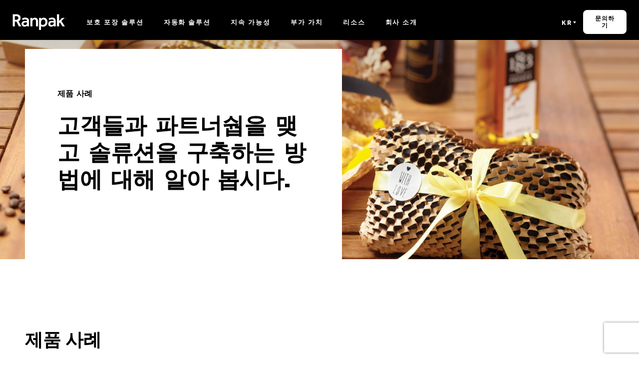

--- FILE ---
content_type: text/html; charset=UTF-8
request_url: https://www.ranpak.com/kr/case-studies/?utm_source=ulogistics&utm_medium=banner&utm_campaign=automation_sustainability_wp
body_size: 2210
content:
<!DOCTYPE html>
<html lang="en">
<head>
    <meta charset="utf-8">
    <meta name="viewport" content="width=device-width, initial-scale=1">
    <title></title>
    <style>
        body {
            font-family: "Arial";
        }
    </style>
    <script type="text/javascript">
    window.awsWafCookieDomainList = [];
    window.gokuProps = {
"key":"AQIDAHjcYu/GjX+QlghicBgQ/7bFaQZ+m5FKCMDnO+vTbNg96AFCI/+6WPWvL7ZKDkd8xFi5AAAAfjB8BgkqhkiG9w0BBwagbzBtAgEAMGgGCSqGSIb3DQEHATAeBglghkgBZQMEAS4wEQQMjcRRe4U7aRAnaoooAgEQgDtZTPrkV3kgmqoXsTL8stLsWBAFKpoD1jXgzMLr6jFsw5UX00zBTydf7q3wr+L5F/OGW1+ZfiZFooXfSA==",
          "iv":"CgAFjDJNgwAAAthw",
          "context":"z97AwFWcNqvbBm1PhcyziWzyEZ+FTzaLzls7/1CrP8F69Q0Zzdkb4QPQkK4DsXn4pKGpSoN6z533iUPRbLcl+3zDiCYV1HT1g/WSramcbs5Wy7R1Cthdm/al4Xg/[base64]/OAoR1UCWL870Cr+3vAmA18dnj3d1BqgvWsI3j2iHnv0gcMrVpdays/Enc4uD9uRIYe75FhRte5fpJ88yMM7kmHEdeVsrZsDjG5btkEvBH38/nIdy07fZYwVSDNq/[base64]/9HbXzmmpc06srkzRvuAi4mQ9Ya6H6G3gqf+lXwjJsUto2w/+ofc719yEZW4ddTHJfkp63LuQ5jhyT20ombWBX8bF5AXa5c2fRxFwqSZ5ZCtUJ0eYNd4FXv88="
};
    </script>
    <script src="https://7b97cbc95ca1.c067d702.us-east-1.token.awswaf.com/7b97cbc95ca1/9d6e07766cd4/c0a8f2e8abfb/challenge.js"></script>
</head>
<body>
    <div id="challenge-container"></div>
    <script type="text/javascript">
        AwsWafIntegration.saveReferrer();
        AwsWafIntegration.checkForceRefresh().then((forceRefresh) => {
            if (forceRefresh) {
                AwsWafIntegration.forceRefreshToken().then(() => {
                    window.location.reload(true);
                });
            } else {
                AwsWafIntegration.getToken().then(() => {
                    window.location.reload(true);
                });
            }
        });
    </script>
    <noscript>
        <h1>JavaScript is disabled</h1>
        In order to continue, we need to verify that you're not a robot.
        This requires JavaScript. Enable JavaScript and then reload the page.
    </noscript>
</body>
</html>

--- FILE ---
content_type: text/html; charset=UTF-8
request_url: https://www.ranpak.com/kr/case-studies/?utm_source=ulogistics&utm_medium=banner&utm_campaign=automation_sustainability_wp
body_size: 21581
content:
<!DOCTYPE html>
<html lang="ko-KR">

<head>
    <meta charset="UTF-8">
<script type="text/javascript">
/* <![CDATA[ */

//----------------------------------------------------------
//------ JAVASCRIPT HOOK FUNCTIONS FOR GRAVITY FORMS -------
//----------------------------------------------------------

if ( ! gform ) {
	document.addEventListener( 'gform_main_scripts_loaded', function() { gform.scriptsLoaded = true; } );
	document.addEventListener( 'gform/theme/scripts_loaded', function() { gform.themeScriptsLoaded = true; } );
	window.addEventListener( 'DOMContentLoaded', function() { gform.domLoaded = true; } );

	var gform = {
		domLoaded: false,
		scriptsLoaded: false,
		themeScriptsLoaded: false,
		isFormEditor: () => typeof InitializeEditor === 'function',

		/**
		 * @deprecated 2.9 the use of initializeOnLoaded in the form editor context is deprecated.
		 * @remove-in 4.0 this function will not check for gform.isFormEditor().
		 */
		callIfLoaded: function ( fn ) {
			if ( gform.domLoaded && gform.scriptsLoaded && ( gform.themeScriptsLoaded || gform.isFormEditor() ) ) {
				if ( gform.isFormEditor() ) {
					console.warn( 'The use of gform.initializeOnLoaded() is deprecated in the form editor context and will be removed in Gravity Forms 3.1.' );
				}
				fn();
				return true;
			}
			return false;
		},

		/**
		 * Call a function when all scripts are loaded
		 *
		 * @param function fn the callback function to call when all scripts are loaded
		 *
		 * @returns void
		 */
		initializeOnLoaded: function( fn ) {
			if ( ! gform.callIfLoaded( fn ) ) {
				document.addEventListener( 'gform_main_scripts_loaded', () => { gform.scriptsLoaded = true; gform.callIfLoaded( fn ); } );
				document.addEventListener( 'gform/theme/scripts_loaded', () => { gform.themeScriptsLoaded = true; gform.callIfLoaded( fn ); } );
				window.addEventListener( 'DOMContentLoaded', () => { gform.domLoaded = true; gform.callIfLoaded( fn ); } );
			}
		},

		hooks: { action: {}, filter: {} },
		addAction: function( action, callable, priority, tag ) {
			gform.addHook( 'action', action, callable, priority, tag );
		},
		addFilter: function( action, callable, priority, tag ) {
			gform.addHook( 'filter', action, callable, priority, tag );
		},
		doAction: function( action ) {
			gform.doHook( 'action', action, arguments );
		},
		applyFilters: function( action ) {
			return gform.doHook( 'filter', action, arguments );
		},
		removeAction: function( action, tag ) {
			gform.removeHook( 'action', action, tag );
		},
		removeFilter: function( action, priority, tag ) {
			gform.removeHook( 'filter', action, priority, tag );
		},
		addHook: function( hookType, action, callable, priority, tag ) {
			if ( undefined == gform.hooks[hookType][action] ) {
				gform.hooks[hookType][action] = [];
			}
			var hooks = gform.hooks[hookType][action];
			if ( undefined == tag ) {
				tag = action + '_' + hooks.length;
			}
			if( priority == undefined ){
				priority = 10;
			}

			gform.hooks[hookType][action].push( { tag:tag, callable:callable, priority:priority } );
		},
		doHook: function( hookType, action, args ) {

			// splice args from object into array and remove first index which is the hook name
			args = Array.prototype.slice.call(args, 1);

			if ( undefined != gform.hooks[hookType][action] ) {
				var hooks = gform.hooks[hookType][action], hook;
				//sort by priority
				hooks.sort(function(a,b){return a["priority"]-b["priority"]});

				hooks.forEach( function( hookItem ) {
					hook = hookItem.callable;

					if(typeof hook != 'function')
						hook = window[hook];
					if ( 'action' == hookType ) {
						hook.apply(null, args);
					} else {
						args[0] = hook.apply(null, args);
					}
				} );
			}
			if ( 'filter'==hookType ) {
				return args[0];
			}
		},
		removeHook: function( hookType, action, priority, tag ) {
			if ( undefined != gform.hooks[hookType][action] ) {
				var hooks = gform.hooks[hookType][action];
				hooks = hooks.filter( function(hook, index, arr) {
					var removeHook = (undefined==tag||tag==hook.tag) && (undefined==priority||priority==hook.priority);
					return !removeHook;
				} );
				gform.hooks[hookType][action] = hooks;
			}
		}
	};
}

/* ]]> */
</script>

    <meta name="viewport" content="width=device-width, initial-scale=1, shrink-to-fit=no">
    <meta name="theme-color" content="#0297db">
    <meta name="msapplication-navbutton-color" content="#0297db">
    <meta name="apple-mobile-web-app-status-bar-style" content="#0297db">
    <meta name="naver-site-verification" content="a29421f6ca54424682580d7f8323108caaf1c609" />

    <meta name='robots' content='index, follow, max-image-preview:large, max-snippet:-1, max-video-preview:-1' />
	<style>img:is([sizes="auto" i], [sizes^="auto," i]) { contain-intrinsic-size: 3000px 1500px }</style>
	<link rel="alternate" href="https://www.ranpak.com/br/case-studies/" hreflang="pt-BR" />
<link rel="alternate" href="https://www.ranpakchina.com.cn/" hreflang="zh" />
<link rel="alternate" href="https://www.ranpak.com/de/case-studies/" hreflang="de" />
<link rel="alternate" href="https://www.ranpak.com/es/case-studies/" hreflang="es-ES" />
<link rel="alternate" href="https://www.ranpak.com/essa/case-studies/" hreflang="es-MX" />
<link rel="alternate" href="https://www.ranpak.com/fr/case-studies/" hreflang="fr" />
<link rel="alternate" href="https://www.ranpak.com/it/case-studies/" hreflang="it" />
<link rel="alternate" href="https://www.ranpak.com/jp/case-studies/" hreflang="ja" />
<link rel="alternate" href="https://www.ranpak.com/kr/case-studies/" hreflang="ko" />
<link rel="alternate" href="https://www.ranpak.com/nl/case-studies/" hreflang="nl" />
<link rel="alternate" href="https://www.ranpak.com/pl/case-studies/" hreflang="pl" />
<link rel="alternate" href="https://www.ranpak.com/pt/case-studies/" hreflang="pt-PT" />
<link rel="alternate" href="https://www.ranpak.com/uk/case-studies/" hreflang="en-GB" />
<link rel="alternate" href="https://www.ranpak.com/case-studies/" hreflang="en-US" />

	<!-- This site is optimized with the Yoast SEO plugin v26.6 - https://yoast.com/wordpress/plugins/seo/ -->
	<title>제품 사례 | Ranpak</title>
	<link rel="canonical" href="https://www.ranpak.com/kr/case-studies/" />
	<meta property="og:locale" content="ko_KR" />
	<meta property="og:locale:alternate" content="pt_BR" />
	<meta property="og:locale:alternate" content="zh_CN" />
	<meta property="og:locale:alternate" content="de_DE" />
	<meta property="og:locale:alternate" content="es_ES" />
	<meta property="og:locale:alternate" content="es_MX" />
	<meta property="og:locale:alternate" content="fr_FR" />
	<meta property="og:locale:alternate" content="it_IT" />
	<meta property="og:locale:alternate" content="ja_JP" />
	<meta property="og:locale:alternate" content="nl_NL" />
	<meta property="og:locale:alternate" content="pl_PL" />
	<meta property="og:locale:alternate" content="pt_PT" />
	<meta property="og:locale:alternate" content="en_GB" />
	<meta property="og:locale:alternate" content="en_US" />
	<meta property="og:type" content="article" />
	<meta property="og:title" content="제품 사례 | Ranpak" />
	<meta property="og:url" content="https://www.ranpak.com/kr/case-studies/" />
	<meta property="og:site_name" content="Ranpak" />
	<meta property="article:modified_time" content="2021-04-15T00:23:48+00:00" />
	<meta property="og:image" content="https://dfsq75occxs9x.cloudfront.net/uploads/2021/04/geami-header-10-scaled.jpg" />
	<meta property="og:image:width" content="2560" />
	<meta property="og:image:height" content="1707" />
	<meta property="og:image:type" content="image/jpeg" />
	<meta name="twitter:card" content="summary_large_image" />
	<meta name="twitter:site" content="@Ranpak_Global" />
	<script type="application/ld+json" class="yoast-schema-graph">{"@context":"https://schema.org","@graph":[{"@type":"WebPage","@id":"https://www.ranpak.com/kr/case-studies/","url":"https://www.ranpak.com/kr/case-studies/","name":"제품 사례 | Ranpak","isPartOf":{"@id":"https://www.ranpak.com/kr/#website"},"primaryImageOfPage":{"@id":"https://www.ranpak.com/kr/case-studies/#primaryimage"},"image":{"@id":"https://www.ranpak.com/kr/case-studies/#primaryimage"},"thumbnailUrl":"https://dfsq75occxs9x.cloudfront.net/uploads/2021/04/geami-header-10-scaled.jpg","datePublished":"2021-03-05T19:49:44+00:00","dateModified":"2021-04-15T00:23:48+00:00","breadcrumb":{"@id":"https://www.ranpak.com/kr/case-studies/#breadcrumb"},"inLanguage":"ko-KR","potentialAction":[{"@type":"ReadAction","target":["https://www.ranpak.com/kr/case-studies/"]}]},{"@type":"ImageObject","inLanguage":"ko-KR","@id":"https://www.ranpak.com/kr/case-studies/#primaryimage","url":"https://dfsq75occxs9x.cloudfront.net/uploads/2021/04/geami-header-10-scaled.jpg","contentUrl":"https://dfsq75occxs9x.cloudfront.net/uploads/2021/04/geami-header-10-scaled.jpg","width":2560,"height":1707},{"@type":"BreadcrumbList","@id":"https://www.ranpak.com/kr/case-studies/#breadcrumb","itemListElement":[{"@type":"ListItem","position":1,"name":"Home","item":"https://www.ranpak.com/kr/"},{"@type":"ListItem","position":2,"name":"제품 사례"}]},{"@type":"WebSite","@id":"https://www.ranpak.com/kr/#website","url":"https://www.ranpak.com/kr/","name":"Ranpak","description":"Personalized packaging solutions for every product","potentialAction":[{"@type":"SearchAction","target":{"@type":"EntryPoint","urlTemplate":"https://www.ranpak.com/kr/?s={search_term_string}"},"query-input":{"@type":"PropertyValueSpecification","valueRequired":true,"valueName":"search_term_string"}}],"inLanguage":"ko-KR"}]}</script>
	<!-- / Yoast SEO plugin. -->


<link rel='dns-prefetch' href='//js.hsforms.net' />
<link rel='dns-prefetch' href='//www.google.com' />
<link rel='dns-prefetch' href='//dfsq75occxs9x.cloudfront.net' />
<script type="text/javascript">
/* <![CDATA[ */
window._wpemojiSettings = {"baseUrl":"https:\/\/s.w.org\/images\/core\/emoji\/16.0.1\/72x72\/","ext":".png","svgUrl":"https:\/\/s.w.org\/images\/core\/emoji\/16.0.1\/svg\/","svgExt":".svg","source":{"wpemoji":"https:\/\/www.ranpak.com\/wp\/wp-includes\/js\/wp-emoji.js?ver=6.8.3","twemoji":"https:\/\/www.ranpak.com\/wp\/wp-includes\/js\/twemoji.js?ver=6.8.3"}};
/**
 * @output wp-includes/js/wp-emoji-loader.js
 */

/**
 * Emoji Settings as exported in PHP via _print_emoji_detection_script().
 * @typedef WPEmojiSettings
 * @type {object}
 * @property {?object} source
 * @property {?string} source.concatemoji
 * @property {?string} source.twemoji
 * @property {?string} source.wpemoji
 * @property {?boolean} DOMReady
 * @property {?Function} readyCallback
 */

/**
 * Support tests.
 * @typedef SupportTests
 * @type {object}
 * @property {?boolean} flag
 * @property {?boolean} emoji
 */

/**
 * IIFE to detect emoji support and load Twemoji if needed.
 *
 * @param {Window} window
 * @param {Document} document
 * @param {WPEmojiSettings} settings
 */
( function wpEmojiLoader( window, document, settings ) {
	if ( typeof Promise === 'undefined' ) {
		return;
	}

	var sessionStorageKey = 'wpEmojiSettingsSupports';
	var tests = [ 'flag', 'emoji' ];

	/**
	 * Checks whether the browser supports offloading to a Worker.
	 *
	 * @since 6.3.0
	 *
	 * @private
	 *
	 * @returns {boolean}
	 */
	function supportsWorkerOffloading() {
		return (
			typeof Worker !== 'undefined' &&
			typeof OffscreenCanvas !== 'undefined' &&
			typeof URL !== 'undefined' &&
			URL.createObjectURL &&
			typeof Blob !== 'undefined'
		);
	}

	/**
	 * @typedef SessionSupportTests
	 * @type {object}
	 * @property {number} timestamp
	 * @property {SupportTests} supportTests
	 */

	/**
	 * Get support tests from session.
	 *
	 * @since 6.3.0
	 *
	 * @private
	 *
	 * @returns {?SupportTests} Support tests, or null if not set or older than 1 week.
	 */
	function getSessionSupportTests() {
		try {
			/** @type {SessionSupportTests} */
			var item = JSON.parse(
				sessionStorage.getItem( sessionStorageKey )
			);
			if (
				typeof item === 'object' &&
				typeof item.timestamp === 'number' &&
				new Date().valueOf() < item.timestamp + 604800 && // Note: Number is a week in seconds.
				typeof item.supportTests === 'object'
			) {
				return item.supportTests;
			}
		} catch ( e ) {}
		return null;
	}

	/**
	 * Persist the supports in session storage.
	 *
	 * @since 6.3.0
	 *
	 * @private
	 *
	 * @param {SupportTests} supportTests Support tests.
	 */
	function setSessionSupportTests( supportTests ) {
		try {
			/** @type {SessionSupportTests} */
			var item = {
				supportTests: supportTests,
				timestamp: new Date().valueOf()
			};

			sessionStorage.setItem(
				sessionStorageKey,
				JSON.stringify( item )
			);
		} catch ( e ) {}
	}

	/**
	 * Checks if two sets of Emoji characters render the same visually.
	 *
	 * This is used to determine if the browser is rendering an emoji with multiple data points
	 * correctly. set1 is the emoji in the correct form, using a zero-width joiner. set2 is the emoji
	 * in the incorrect form, using a zero-width space. If the two sets render the same, then the browser
	 * does not support the emoji correctly.
	 *
	 * This function may be serialized to run in a Worker. Therefore, it cannot refer to variables from the containing
	 * scope. Everything must be passed by parameters.
	 *
	 * @since 4.9.0
	 *
	 * @private
	 *
	 * @param {CanvasRenderingContext2D} context 2D Context.
	 * @param {string} set1 Set of Emoji to test.
	 * @param {string} set2 Set of Emoji to test.
	 *
	 * @return {boolean} True if the two sets render the same.
	 */
	function emojiSetsRenderIdentically( context, set1, set2 ) {
		// Cleanup from previous test.
		context.clearRect( 0, 0, context.canvas.width, context.canvas.height );
		context.fillText( set1, 0, 0 );
		var rendered1 = new Uint32Array(
			context.getImageData(
				0,
				0,
				context.canvas.width,
				context.canvas.height
			).data
		);

		// Cleanup from previous test.
		context.clearRect( 0, 0, context.canvas.width, context.canvas.height );
		context.fillText( set2, 0, 0 );
		var rendered2 = new Uint32Array(
			context.getImageData(
				0,
				0,
				context.canvas.width,
				context.canvas.height
			).data
		);

		return rendered1.every( function ( rendered2Data, index ) {
			return rendered2Data === rendered2[ index ];
		} );
	}

	/**
	 * Checks if the center point of a single emoji is empty.
	 *
	 * This is used to determine if the browser is rendering an emoji with a single data point
	 * correctly. The center point of an incorrectly rendered emoji will be empty. A correctly
	 * rendered emoji will have a non-zero value at the center point.
	 *
	 * This function may be serialized to run in a Worker. Therefore, it cannot refer to variables from the containing
	 * scope. Everything must be passed by parameters.
	 *
	 * @since 6.8.2
	 *
	 * @private
	 *
	 * @param {CanvasRenderingContext2D} context 2D Context.
	 * @param {string} emoji Emoji to test.
	 *
	 * @return {boolean} True if the center point is empty.
	 */
	function emojiRendersEmptyCenterPoint( context, emoji ) {
		// Cleanup from previous test.
		context.clearRect( 0, 0, context.canvas.width, context.canvas.height );
		context.fillText( emoji, 0, 0 );

		// Test if the center point (16, 16) is empty (0,0,0,0).
		var centerPoint = context.getImageData(16, 16, 1, 1);
		for ( var i = 0; i < centerPoint.data.length; i++ ) {
			if ( centerPoint.data[ i ] !== 0 ) {
				// Stop checking the moment it's known not to be empty.
				return false;
			}
		}

		return true;
	}

	/**
	 * Determines if the browser properly renders Emoji that Twemoji can supplement.
	 *
	 * This function may be serialized to run in a Worker. Therefore, it cannot refer to variables from the containing
	 * scope. Everything must be passed by parameters.
	 *
	 * @since 4.2.0
	 *
	 * @private
	 *
	 * @param {CanvasRenderingContext2D} context 2D Context.
	 * @param {string} type Whether to test for support of "flag" or "emoji".
	 * @param {Function} emojiSetsRenderIdentically Reference to emojiSetsRenderIdentically function, needed due to minification.
	 * @param {Function} emojiRendersEmptyCenterPoint Reference to emojiRendersEmptyCenterPoint function, needed due to minification.
	 *
	 * @return {boolean} True if the browser can render emoji, false if it cannot.
	 */
	function browserSupportsEmoji( context, type, emojiSetsRenderIdentically, emojiRendersEmptyCenterPoint ) {
		var isIdentical;

		switch ( type ) {
			case 'flag':
				/*
				 * Test for Transgender flag compatibility. Added in Unicode 13.
				 *
				 * To test for support, we try to render it, and compare the rendering to how it would look if
				 * the browser doesn't render it correctly (white flag emoji + transgender symbol).
				 */
				isIdentical = emojiSetsRenderIdentically(
					context,
					'\uD83C\uDFF3\uFE0F\u200D\u26A7\uFE0F', // as a zero-width joiner sequence
					'\uD83C\uDFF3\uFE0F\u200B\u26A7\uFE0F' // separated by a zero-width space
				);

				if ( isIdentical ) {
					return false;
				}

				/*
				 * Test for Sark flag compatibility. This is the least supported of the letter locale flags,
				 * so gives us an easy test for full support.
				 *
				 * To test for support, we try to render it, and compare the rendering to how it would look if
				 * the browser doesn't render it correctly ([C] + [Q]).
				 */
				isIdentical = emojiSetsRenderIdentically(
					context,
					'\uD83C\uDDE8\uD83C\uDDF6', // as the sequence of two code points
					'\uD83C\uDDE8\u200B\uD83C\uDDF6' // as the two code points separated by a zero-width space
				);

				if ( isIdentical ) {
					return false;
				}

				/*
				 * Test for English flag compatibility. England is a country in the United Kingdom, it
				 * does not have a two letter locale code but rather a five letter sub-division code.
				 *
				 * To test for support, we try to render it, and compare the rendering to how it would look if
				 * the browser doesn't render it correctly (black flag emoji + [G] + [B] + [E] + [N] + [G]).
				 */
				isIdentical = emojiSetsRenderIdentically(
					context,
					// as the flag sequence
					'\uD83C\uDFF4\uDB40\uDC67\uDB40\uDC62\uDB40\uDC65\uDB40\uDC6E\uDB40\uDC67\uDB40\uDC7F',
					// with each code point separated by a zero-width space
					'\uD83C\uDFF4\u200B\uDB40\uDC67\u200B\uDB40\uDC62\u200B\uDB40\uDC65\u200B\uDB40\uDC6E\u200B\uDB40\uDC67\u200B\uDB40\uDC7F'
				);

				return ! isIdentical;
			case 'emoji':
				/*
				 * Does Emoji 16.0 cause the browser to go splat?
				 *
				 * To test for Emoji 16.0 support, try to render a new emoji: Splatter.
				 *
				 * The splatter emoji is a single code point emoji. Testing for browser support
				 * required testing the center point of the emoji to see if it is empty.
				 *
				 * 0xD83E 0xDEDF (\uD83E\uDEDF) == 🫟 Splatter.
				 *
				 * When updating this test, please ensure that the emoji is either a single code point
				 * or switch to using the emojiSetsRenderIdentically function and testing with a zero-width
				 * joiner vs a zero-width space.
				 */
				var notSupported = emojiRendersEmptyCenterPoint( context, '\uD83E\uDEDF' );
				return ! notSupported;
		}

		return false;
	}

	/**
	 * Checks emoji support tests.
	 *
	 * This function may be serialized to run in a Worker. Therefore, it cannot refer to variables from the containing
	 * scope. Everything must be passed by parameters.
	 *
	 * @since 6.3.0
	 *
	 * @private
	 *
	 * @param {string[]} tests Tests.
	 * @param {Function} browserSupportsEmoji Reference to browserSupportsEmoji function, needed due to minification.
	 * @param {Function} emojiSetsRenderIdentically Reference to emojiSetsRenderIdentically function, needed due to minification.
	 * @param {Function} emojiRendersEmptyCenterPoint Reference to emojiRendersEmptyCenterPoint function, needed due to minification.
	 *
	 * @return {SupportTests} Support tests.
	 */
	function testEmojiSupports( tests, browserSupportsEmoji, emojiSetsRenderIdentically, emojiRendersEmptyCenterPoint ) {
		var canvas;
		if (
			typeof WorkerGlobalScope !== 'undefined' &&
			self instanceof WorkerGlobalScope
		) {
			canvas = new OffscreenCanvas( 300, 150 ); // Dimensions are default for HTMLCanvasElement.
		} else {
			canvas = document.createElement( 'canvas' );
		}

		var context = canvas.getContext( '2d', { willReadFrequently: true } );

		/*
		 * Chrome on OS X added native emoji rendering in M41. Unfortunately,
		 * it doesn't work when the font is bolder than 500 weight. So, we
		 * check for bold rendering support to avoid invisible emoji in Chrome.
		 */
		context.textBaseline = 'top';
		context.font = '600 32px Arial';

		var supports = {};
		tests.forEach( function ( test ) {
			supports[ test ] = browserSupportsEmoji( context, test, emojiSetsRenderIdentically, emojiRendersEmptyCenterPoint );
		} );
		return supports;
	}

	/**
	 * Adds a script to the head of the document.
	 *
	 * @ignore
	 *
	 * @since 4.2.0
	 *
	 * @param {string} src The url where the script is located.
	 *
	 * @return {void}
	 */
	function addScript( src ) {
		var script = document.createElement( 'script' );
		script.src = src;
		script.defer = true;
		document.head.appendChild( script );
	}

	settings.supports = {
		everything: true,
		everythingExceptFlag: true
	};

	// Create a promise for DOMContentLoaded since the worker logic may finish after the event has fired.
	var domReadyPromise = new Promise( function ( resolve ) {
		document.addEventListener( 'DOMContentLoaded', resolve, {
			once: true
		} );
	} );

	// Obtain the emoji support from the browser, asynchronously when possible.
	new Promise( function ( resolve ) {
		var supportTests = getSessionSupportTests();
		if ( supportTests ) {
			resolve( supportTests );
			return;
		}

		if ( supportsWorkerOffloading() ) {
			try {
				// Note that the functions are being passed as arguments due to minification.
				var workerScript =
					'postMessage(' +
					testEmojiSupports.toString() +
					'(' +
					[
						JSON.stringify( tests ),
						browserSupportsEmoji.toString(),
						emojiSetsRenderIdentically.toString(),
						emojiRendersEmptyCenterPoint.toString()
					].join( ',' ) +
					'));';
				var blob = new Blob( [ workerScript ], {
					type: 'text/javascript'
				} );
				var worker = new Worker( URL.createObjectURL( blob ), { name: 'wpTestEmojiSupports' } );
				worker.onmessage = function ( event ) {
					supportTests = event.data;
					setSessionSupportTests( supportTests );
					worker.terminate();
					resolve( supportTests );
				};
				return;
			} catch ( e ) {}
		}

		supportTests = testEmojiSupports( tests, browserSupportsEmoji, emojiSetsRenderIdentically, emojiRendersEmptyCenterPoint );
		setSessionSupportTests( supportTests );
		resolve( supportTests );
	} )
		// Once the browser emoji support has been obtained from the session, finalize the settings.
		.then( function ( supportTests ) {
			/*
			 * Tests the browser support for flag emojis and other emojis, and adjusts the
			 * support settings accordingly.
			 */
			for ( var test in supportTests ) {
				settings.supports[ test ] = supportTests[ test ];

				settings.supports.everything =
					settings.supports.everything && settings.supports[ test ];

				if ( 'flag' !== test ) {
					settings.supports.everythingExceptFlag =
						settings.supports.everythingExceptFlag &&
						settings.supports[ test ];
				}
			}

			settings.supports.everythingExceptFlag =
				settings.supports.everythingExceptFlag &&
				! settings.supports.flag;

			// Sets DOMReady to false and assigns a ready function to settings.
			settings.DOMReady = false;
			settings.readyCallback = function () {
				settings.DOMReady = true;
			};
		} )
		.then( function () {
			return domReadyPromise;
		} )
		.then( function () {
			// When the browser can not render everything we need to load a polyfill.
			if ( ! settings.supports.everything ) {
				settings.readyCallback();

				var src = settings.source || {};

				if ( src.concatemoji ) {
					addScript( src.concatemoji );
				} else if ( src.wpemoji && src.twemoji ) {
					addScript( src.twemoji );
					addScript( src.wpemoji );
				}
			}
		} );
} )( window, document, window._wpemojiSettings );

/* ]]> */
</script>
<link rel='stylesheet' id='tribe-events-pro-mini-calendar-block-styles-css' href='https://www.ranpak.com/wp-content/plugins/events-calendar-pro/build/css/tribe-events-pro-mini-calendar-block.css?ver=7.7.12' type='text/css' media='all' />
<style id='wp-emoji-styles-inline-css' type='text/css'>

	img.wp-smiley, img.emoji {
		display: inline !important;
		border: none !important;
		box-shadow: none !important;
		height: 1em !important;
		width: 1em !important;
		margin: 0 0.07em !important;
		vertical-align: -0.1em !important;
		background: none !important;
		padding: 0 !important;
	}
</style>
<link rel='stylesheet' id='wp-block-library-css' href='https://www.ranpak.com/wp/wp-includes/css/dist/block-library/style.css?ver=6.8.3' type='text/css' media='all' />
<style id='classic-theme-styles-inline-css' type='text/css'>
/**
 * These rules are needed for backwards compatibility.
 * They should match the button element rules in the base theme.json file.
 */
.wp-block-button__link {
	color: #ffffff;
	background-color: #32373c;
	border-radius: 9999px; /* 100% causes an oval, but any explicit but really high value retains the pill shape. */

	/* This needs a low specificity so it won't override the rules from the button element if defined in theme.json. */
	box-shadow: none;
	text-decoration: none;

	/* The extra 2px are added to size solids the same as the outline versions.*/
	padding: calc(0.667em + 2px) calc(1.333em + 2px);

	font-size: 1.125em;
}

.wp-block-file__button {
	background: #32373c;
	color: #ffffff;
	text-decoration: none;
}

</style>
<style id='safe-svg-svg-icon-style-inline-css' type='text/css'>
.safe-svg-cover{text-align:center}.safe-svg-cover .safe-svg-inside{display:inline-block;max-width:100%}.safe-svg-cover svg{fill:currentColor;height:100%;max-height:100%;max-width:100%;width:100%}

</style>
<style id='global-styles-inline-css' type='text/css'>
:root{--wp--preset--aspect-ratio--square: 1;--wp--preset--aspect-ratio--4-3: 4/3;--wp--preset--aspect-ratio--3-4: 3/4;--wp--preset--aspect-ratio--3-2: 3/2;--wp--preset--aspect-ratio--2-3: 2/3;--wp--preset--aspect-ratio--16-9: 16/9;--wp--preset--aspect-ratio--9-16: 9/16;--wp--preset--color--black: #000000;--wp--preset--color--cyan-bluish-gray: #abb8c3;--wp--preset--color--white: #ffffff;--wp--preset--color--pale-pink: #f78da7;--wp--preset--color--vivid-red: #cf2e2e;--wp--preset--color--luminous-vivid-orange: #ff6900;--wp--preset--color--luminous-vivid-amber: #fcb900;--wp--preset--color--light-green-cyan: #7bdcb5;--wp--preset--color--vivid-green-cyan: #00d084;--wp--preset--color--pale-cyan-blue: #8ed1fc;--wp--preset--color--vivid-cyan-blue: #0693e3;--wp--preset--color--vivid-purple: #9b51e0;--wp--preset--gradient--vivid-cyan-blue-to-vivid-purple: linear-gradient(135deg,rgba(6,147,227,1) 0%,rgb(155,81,224) 100%);--wp--preset--gradient--light-green-cyan-to-vivid-green-cyan: linear-gradient(135deg,rgb(122,220,180) 0%,rgb(0,208,130) 100%);--wp--preset--gradient--luminous-vivid-amber-to-luminous-vivid-orange: linear-gradient(135deg,rgba(252,185,0,1) 0%,rgba(255,105,0,1) 100%);--wp--preset--gradient--luminous-vivid-orange-to-vivid-red: linear-gradient(135deg,rgba(255,105,0,1) 0%,rgb(207,46,46) 100%);--wp--preset--gradient--very-light-gray-to-cyan-bluish-gray: linear-gradient(135deg,rgb(238,238,238) 0%,rgb(169,184,195) 100%);--wp--preset--gradient--cool-to-warm-spectrum: linear-gradient(135deg,rgb(74,234,220) 0%,rgb(151,120,209) 20%,rgb(207,42,186) 40%,rgb(238,44,130) 60%,rgb(251,105,98) 80%,rgb(254,248,76) 100%);--wp--preset--gradient--blush-light-purple: linear-gradient(135deg,rgb(255,206,236) 0%,rgb(152,150,240) 100%);--wp--preset--gradient--blush-bordeaux: linear-gradient(135deg,rgb(254,205,165) 0%,rgb(254,45,45) 50%,rgb(107,0,62) 100%);--wp--preset--gradient--luminous-dusk: linear-gradient(135deg,rgb(255,203,112) 0%,rgb(199,81,192) 50%,rgb(65,88,208) 100%);--wp--preset--gradient--pale-ocean: linear-gradient(135deg,rgb(255,245,203) 0%,rgb(182,227,212) 50%,rgb(51,167,181) 100%);--wp--preset--gradient--electric-grass: linear-gradient(135deg,rgb(202,248,128) 0%,rgb(113,206,126) 100%);--wp--preset--gradient--midnight: linear-gradient(135deg,rgb(2,3,129) 0%,rgb(40,116,252) 100%);--wp--preset--font-size--small: 13px;--wp--preset--font-size--medium: 20px;--wp--preset--font-size--large: 36px;--wp--preset--font-size--x-large: 42px;--wp--preset--spacing--20: 0.44rem;--wp--preset--spacing--30: 0.67rem;--wp--preset--spacing--40: 1rem;--wp--preset--spacing--50: 1.5rem;--wp--preset--spacing--60: 2.25rem;--wp--preset--spacing--70: 3.38rem;--wp--preset--spacing--80: 5.06rem;--wp--preset--shadow--natural: 6px 6px 9px rgba(0, 0, 0, 0.2);--wp--preset--shadow--deep: 12px 12px 50px rgba(0, 0, 0, 0.4);--wp--preset--shadow--sharp: 6px 6px 0px rgba(0, 0, 0, 0.2);--wp--preset--shadow--outlined: 6px 6px 0px -3px rgba(255, 255, 255, 1), 6px 6px rgba(0, 0, 0, 1);--wp--preset--shadow--crisp: 6px 6px 0px rgba(0, 0, 0, 1);}:where(.is-layout-flex){gap: 0.5em;}:where(.is-layout-grid){gap: 0.5em;}body .is-layout-flex{display: flex;}.is-layout-flex{flex-wrap: wrap;align-items: center;}.is-layout-flex > :is(*, div){margin: 0;}body .is-layout-grid{display: grid;}.is-layout-grid > :is(*, div){margin: 0;}:where(.wp-block-columns.is-layout-flex){gap: 2em;}:where(.wp-block-columns.is-layout-grid){gap: 2em;}:where(.wp-block-post-template.is-layout-flex){gap: 1.25em;}:where(.wp-block-post-template.is-layout-grid){gap: 1.25em;}.has-black-color{color: var(--wp--preset--color--black) !important;}.has-cyan-bluish-gray-color{color: var(--wp--preset--color--cyan-bluish-gray) !important;}.has-white-color{color: var(--wp--preset--color--white) !important;}.has-pale-pink-color{color: var(--wp--preset--color--pale-pink) !important;}.has-vivid-red-color{color: var(--wp--preset--color--vivid-red) !important;}.has-luminous-vivid-orange-color{color: var(--wp--preset--color--luminous-vivid-orange) !important;}.has-luminous-vivid-amber-color{color: var(--wp--preset--color--luminous-vivid-amber) !important;}.has-light-green-cyan-color{color: var(--wp--preset--color--light-green-cyan) !important;}.has-vivid-green-cyan-color{color: var(--wp--preset--color--vivid-green-cyan) !important;}.has-pale-cyan-blue-color{color: var(--wp--preset--color--pale-cyan-blue) !important;}.has-vivid-cyan-blue-color{color: var(--wp--preset--color--vivid-cyan-blue) !important;}.has-vivid-purple-color{color: var(--wp--preset--color--vivid-purple) !important;}.has-black-background-color{background-color: var(--wp--preset--color--black) !important;}.has-cyan-bluish-gray-background-color{background-color: var(--wp--preset--color--cyan-bluish-gray) !important;}.has-white-background-color{background-color: var(--wp--preset--color--white) !important;}.has-pale-pink-background-color{background-color: var(--wp--preset--color--pale-pink) !important;}.has-vivid-red-background-color{background-color: var(--wp--preset--color--vivid-red) !important;}.has-luminous-vivid-orange-background-color{background-color: var(--wp--preset--color--luminous-vivid-orange) !important;}.has-luminous-vivid-amber-background-color{background-color: var(--wp--preset--color--luminous-vivid-amber) !important;}.has-light-green-cyan-background-color{background-color: var(--wp--preset--color--light-green-cyan) !important;}.has-vivid-green-cyan-background-color{background-color: var(--wp--preset--color--vivid-green-cyan) !important;}.has-pale-cyan-blue-background-color{background-color: var(--wp--preset--color--pale-cyan-blue) !important;}.has-vivid-cyan-blue-background-color{background-color: var(--wp--preset--color--vivid-cyan-blue) !important;}.has-vivid-purple-background-color{background-color: var(--wp--preset--color--vivid-purple) !important;}.has-black-border-color{border-color: var(--wp--preset--color--black) !important;}.has-cyan-bluish-gray-border-color{border-color: var(--wp--preset--color--cyan-bluish-gray) !important;}.has-white-border-color{border-color: var(--wp--preset--color--white) !important;}.has-pale-pink-border-color{border-color: var(--wp--preset--color--pale-pink) !important;}.has-vivid-red-border-color{border-color: var(--wp--preset--color--vivid-red) !important;}.has-luminous-vivid-orange-border-color{border-color: var(--wp--preset--color--luminous-vivid-orange) !important;}.has-luminous-vivid-amber-border-color{border-color: var(--wp--preset--color--luminous-vivid-amber) !important;}.has-light-green-cyan-border-color{border-color: var(--wp--preset--color--light-green-cyan) !important;}.has-vivid-green-cyan-border-color{border-color: var(--wp--preset--color--vivid-green-cyan) !important;}.has-pale-cyan-blue-border-color{border-color: var(--wp--preset--color--pale-cyan-blue) !important;}.has-vivid-cyan-blue-border-color{border-color: var(--wp--preset--color--vivid-cyan-blue) !important;}.has-vivid-purple-border-color{border-color: var(--wp--preset--color--vivid-purple) !important;}.has-vivid-cyan-blue-to-vivid-purple-gradient-background{background: var(--wp--preset--gradient--vivid-cyan-blue-to-vivid-purple) !important;}.has-light-green-cyan-to-vivid-green-cyan-gradient-background{background: var(--wp--preset--gradient--light-green-cyan-to-vivid-green-cyan) !important;}.has-luminous-vivid-amber-to-luminous-vivid-orange-gradient-background{background: var(--wp--preset--gradient--luminous-vivid-amber-to-luminous-vivid-orange) !important;}.has-luminous-vivid-orange-to-vivid-red-gradient-background{background: var(--wp--preset--gradient--luminous-vivid-orange-to-vivid-red) !important;}.has-very-light-gray-to-cyan-bluish-gray-gradient-background{background: var(--wp--preset--gradient--very-light-gray-to-cyan-bluish-gray) !important;}.has-cool-to-warm-spectrum-gradient-background{background: var(--wp--preset--gradient--cool-to-warm-spectrum) !important;}.has-blush-light-purple-gradient-background{background: var(--wp--preset--gradient--blush-light-purple) !important;}.has-blush-bordeaux-gradient-background{background: var(--wp--preset--gradient--blush-bordeaux) !important;}.has-luminous-dusk-gradient-background{background: var(--wp--preset--gradient--luminous-dusk) !important;}.has-pale-ocean-gradient-background{background: var(--wp--preset--gradient--pale-ocean) !important;}.has-electric-grass-gradient-background{background: var(--wp--preset--gradient--electric-grass) !important;}.has-midnight-gradient-background{background: var(--wp--preset--gradient--midnight) !important;}.has-small-font-size{font-size: var(--wp--preset--font-size--small) !important;}.has-medium-font-size{font-size: var(--wp--preset--font-size--medium) !important;}.has-large-font-size{font-size: var(--wp--preset--font-size--large) !important;}.has-x-large-font-size{font-size: var(--wp--preset--font-size--x-large) !important;}
:where(.wp-block-post-template.is-layout-flex){gap: 1.25em;}:where(.wp-block-post-template.is-layout-grid){gap: 1.25em;}
:where(.wp-block-columns.is-layout-flex){gap: 2em;}:where(.wp-block-columns.is-layout-grid){gap: 2em;}
:root :where(.wp-block-pullquote){font-size: 1.5em;line-height: 1.6;}
</style>
<link rel="https://api.w.org/" href="https://www.ranpak.com/wp-json/" /><link rel="alternate" title="JSON" type="application/json" href="https://www.ranpak.com/wp-json/wp/v2/pages/15993" /><link rel="EditURI" type="application/rsd+xml" title="RSD" href="https://www.ranpak.com/wp/xmlrpc.php?rsd" />
<meta name="generator" content="WordPress 6.8.3" />
<link rel='shortlink' href='https://www.ranpak.com/?p=15993' />
<link rel="alternate" title="oEmbed (JSON)" type="application/json+oembed" href="https://www.ranpak.com/wp-json/oembed/1.0/embed?url=https%3A%2F%2Fwww.ranpak.com%2Fkr%2Fcase-studies%2F" />
<link rel="alternate" title="oEmbed (XML)" type="text/xml+oembed" href="https://www.ranpak.com/wp-json/oembed/1.0/embed?url=https%3A%2F%2Fwww.ranpak.com%2Fkr%2Fcase-studies%2F&#038;format=xml" />
<meta name="tec-api-version" content="v1"><meta name="tec-api-origin" content="https://www.ranpak.com"><link rel="alternate" href="https://www.ranpak.com/wp-json/tribe/events/v1/" /><link rel="icon" href="https://dfsq75occxs9x.cloudfront.net/uploads/2019/12/cropped-Ranpak-Favicon-Original-32x32.png" sizes="32x32" />
<link rel="icon" href="https://dfsq75occxs9x.cloudfront.net/uploads/2019/12/cropped-Ranpak-Favicon-Original-192x192.png" sizes="192x192" />
<link rel="apple-touch-icon" href="https://dfsq75occxs9x.cloudfront.net/uploads/2019/12/cropped-Ranpak-Favicon-Original-180x180.png" />
<meta name="msapplication-TileImage" content="https://dfsq75occxs9x.cloudfront.net/uploads/2019/12/cropped-Ranpak-Favicon-Original-270x270.png" />
		<style type="text/css" id="wp-custom-css">
			.box-blacl {
	margin-top: -60px;
}		</style>
		
            <link rel="stylesheet" href="https://www.ranpak.com/wp-content/themes/ranpak/assets/css/style.min.css" />
    
            <!-- Google Tag Manager -->
        <script>
            (function(w, d, s, l, i) {
                w[l] = w[l] || [];
                w[l].push({
                    'gtm.start': new Date().getTime(),
                    event: 'gtm.js'
                });
                var f = d.getElementsByTagName(s)[0],
                    j = d.createElement(s),
                    dl = l != 'dataLayer' ? '&l=' + l : '';
                j.async = true;
                j.src =
                    'https://www.googletagmanager.com/gtm.js?id=' + i + dl;
                f.parentNode.insertBefore(j, f);
            })(window, document, 'script', 'dataLayer', 'GTM-W29Q6CW');
        </script>
        <!-- End Google Tag Manager -->
    
    


    <!-- Start of HubSpot Embed Code -->
    <script type="text/javascript" id="hs-script-loader" async defer src="//js.hs-scripts.com/45960013.js"></script>
    <!-- End of HubSpot Embed Code -->

        </head>

<body class="wp-singular page-template-default page page-id-15993 wp-theme-ranpak has-hero-background tribe-no-js page-case-studies case-studies page-id-15975">
            <!-- Google Tag Manager (noscript) -->
        <noscript><iframe src="https://www.googletagmanager.com/ns.html?id=GTM-W29Q6CW"
                height="0" width="0" style="display:none;visibility:hidden"></iframe></noscript>
        <!-- End Google Tag Manager (noscript) -->
    
        <script>
        var ajax_url = "https://www.ranpak.com/wp/wp-admin/admin-ajax.php";
    </script>
    <main class='page-container'>
                <header class='page-header'>
            <div class='container'>
                <div class='page-header-row row'>
                    <div class='page-header-left col-lg-9'>
                        <a href='https://www.ranpak.com/kr/' class='page-header-logo'>
                            <img src='https://www.ranpak.com/wp-content/themes/ranpak/assets/images/logo-rev.png' alt="Ranpak-autofill" />
                        </a>
                                                    <nav class='page-header-nav'>
                                <div class="menu-main-menu-container"><ul id="menu-new-kr-menu" class="menu"><li id="menu-item-29859" class="menu-item-multi-line menu-item-tabs menu-item menu-item-type-post_type menu-item-object-page menu-item-has-children menu-item-29859"><a href="https://www.ranpak.com/kr/solutions/">보호 포장 솔루션</a><span class="toggle-icon"><svg xmlns="http://www.w3.org/2000/svg" width="16" height="8" viewBox="0 0 16 8">
    <path fill="none" fill-rule="evenodd" stroke="#FFF" stroke-width="2" d="M0 0l7.866 7.866L15.732 0"/>
</svg></span>
<ul class="sub-menu">
	<li id="menu-item-29860" class="menu-item menu-item-type-custom menu-item-object-custom menu-item-has-children menu-item-29860"><a href="https://www.ranpak.com/kr/solutions/#application">애플리케이션별</a><span class="toggle-icon"><svg xmlns="http://www.w3.org/2000/svg" width="16" height="8" viewBox="0 0 16 8">
    <path fill="none" fill-rule="evenodd" stroke="#FFF" stroke-width="2" d="M0 0l7.866 7.866L15.732 0"/>
</svg></span>
	<ul class="sub-menu">
		<li id="menu-item-29861" class="menu-item menu-item-type-post_type menu-item-object-solution menu-item-29861"><a href="https://www.ranpak.com/kr/solutions/void-fill/">보이드 필</a><span class="toggle-icon"><svg xmlns="http://www.w3.org/2000/svg" width="16" height="8" viewBox="0 0 16 8">
    <path fill="none" fill-rule="evenodd" stroke="#FFF" stroke-width="2" d="M0 0l7.866 7.866L15.732 0"/>
</svg></span></li>
		<li id="menu-item-29862" class="menu-item menu-item-type-post_type menu-item-object-solution menu-item-29862"><a href="https://www.ranpak.com/kr/solutions/cushioning/">완충재</a><span class="toggle-icon"><svg xmlns="http://www.w3.org/2000/svg" width="16" height="8" viewBox="0 0 16 8">
    <path fill="none" fill-rule="evenodd" stroke="#FFF" stroke-width="2" d="M0 0l7.866 7.866L15.732 0"/>
</svg></span></li>
		<li id="menu-item-29863" class="menu-item menu-item-type-post_type menu-item-object-solution menu-item-29863"><a href="https://www.ranpak.com/kr/solutions/wrapping/">포장지</a><span class="toggle-icon"><svg xmlns="http://www.w3.org/2000/svg" width="16" height="8" viewBox="0 0 16 8">
    <path fill="none" fill-rule="evenodd" stroke="#FFF" stroke-width="2" d="M0 0l7.866 7.866L15.732 0"/>
</svg></span></li>
		<li id="menu-item-29864" class="menu-item menu-item-type-post_type menu-item-object-solution menu-item-29864"><a href="https://www.ranpak.com/kr/solutions/cold-chain-solutions/">콜드체인</a><span class="toggle-icon"><svg xmlns="http://www.w3.org/2000/svg" width="16" height="8" viewBox="0 0 16 8">
    <path fill="none" fill-rule="evenodd" stroke="#FFF" stroke-width="2" d="M0 0l7.866 7.866L15.732 0"/>
</svg></span></li>
		<li id="menu-item-29865" class="menu-item menu-item-type-post_type menu-item-object-solution menu-item-29865"><a href="https://www.ranpak.com/kr/automation-solutions/">자동화</a><span class="toggle-icon"><svg xmlns="http://www.w3.org/2000/svg" width="16" height="8" viewBox="0 0 16 8">
    <path fill="none" fill-rule="evenodd" stroke="#FFF" stroke-width="2" d="M0 0l7.866 7.866L15.732 0"/>
</svg></span></li>
		<li id="menu-item-29866" class="menu-item menu-item-type-post_type menu-item-object-solution menu-item-29866"><a href="https://www.ranpak.com/kr/solutions/box-lining/">박스 라이너</a><span class="toggle-icon"><svg xmlns="http://www.w3.org/2000/svg" width="16" height="8" viewBox="0 0 16 8">
    <path fill="none" fill-rule="evenodd" stroke="#FFF" stroke-width="2" d="M0 0l7.866 7.866L15.732 0"/>
</svg></span></li>
	</ul>
</li>
	<li id="menu-item-29867" class="menu-item menu-item-type-post_type menu-item-object-page menu-item-has-children menu-item-29867"><a href="https://www.ranpak.com/kr/industries/">산업별</a><span class="toggle-icon"><svg xmlns="http://www.w3.org/2000/svg" width="16" height="8" viewBox="0 0 16 8">
    <path fill="none" fill-rule="evenodd" stroke="#FFF" stroke-width="2" d="M0 0l7.866 7.866L15.732 0"/>
</svg></span>
	<ul class="sub-menu">
		<li id="menu-item-29873" class="menu-item menu-item-type-post_type menu-item-object-industry menu-item-29873"><a href="https://www.ranpak.com/kr/industry/warehousing-logistics/">3PL</a><span class="toggle-icon"><svg xmlns="http://www.w3.org/2000/svg" width="16" height="8" viewBox="0 0 16 8">
    <path fill="none" fill-rule="evenodd" stroke="#FFF" stroke-width="2" d="M0 0l7.866 7.866L15.732 0"/>
</svg></span></li>
		<li id="menu-item-29876" class="menu-item menu-item-type-post_type menu-item-object-industry menu-item-29876"><a href="https://www.ranpak.com/kr/industry/automotive/">자동차</a><span class="toggle-icon"><svg xmlns="http://www.w3.org/2000/svg" width="16" height="8" viewBox="0 0 16 8">
    <path fill="none" fill-rule="evenodd" stroke="#FFF" stroke-width="2" d="M0 0l7.866 7.866L15.732 0"/>
</svg></span></li>
		<li id="menu-item-29875" class="menu-item menu-item-type-post_type menu-item-object-industry menu-item-29875"><a href="https://www.ranpak.com/kr/industry/electronics/">전자</a><span class="toggle-icon"><svg xmlns="http://www.w3.org/2000/svg" width="16" height="8" viewBox="0 0 16 8">
    <path fill="none" fill-rule="evenodd" stroke="#FFF" stroke-width="2" d="M0 0l7.866 7.866L15.732 0"/>
</svg></span></li>
		<li id="menu-item-29869" class="menu-item menu-item-type-post_type menu-item-object-industry menu-item-29869"><a href="https://www.ranpak.com/kr/industry/food-beverages/">식품 및 음료</a><span class="toggle-icon"><svg xmlns="http://www.w3.org/2000/svg" width="16" height="8" viewBox="0 0 16 8">
    <path fill="none" fill-rule="evenodd" stroke="#FFF" stroke-width="2" d="M0 0l7.866 7.866L15.732 0"/>
</svg></span></li>
		<li id="menu-item-29870" class="menu-item menu-item-type-post_type menu-item-object-industry menu-item-29870"><a href="https://www.ranpak.com/kr/industry/home-goods/">가정용 가구</a><span class="toggle-icon"><svg xmlns="http://www.w3.org/2000/svg" width="16" height="8" viewBox="0 0 16 8">
    <path fill="none" fill-rule="evenodd" stroke="#FFF" stroke-width="2" d="M0 0l7.866 7.866L15.732 0"/>
</svg></span></li>
		<li id="menu-item-29874" class="menu-item menu-item-type-post_type menu-item-object-industry menu-item-29874"><a href="https://www.ranpak.com/kr/industry/industrial-manufacturing/">산업 제조</a><span class="toggle-icon"><svg xmlns="http://www.w3.org/2000/svg" width="16" height="8" viewBox="0 0 16 8">
    <path fill="none" fill-rule="evenodd" stroke="#FFF" stroke-width="2" d="M0 0l7.866 7.866L15.732 0"/>
</svg></span></li>
		<li id="menu-item-29872" class="menu-item menu-item-type-post_type menu-item-object-industry menu-item-29872"><a href="https://www.ranpak.com/kr/industry/medical-supplies/">의료 용품</a><span class="toggle-icon"><svg xmlns="http://www.w3.org/2000/svg" width="16" height="8" viewBox="0 0 16 8">
    <path fill="none" fill-rule="evenodd" stroke="#FFF" stroke-width="2" d="M0 0l7.866 7.866L15.732 0"/>
</svg></span></li>
		<li id="menu-item-29868" class="menu-item menu-item-type-post_type menu-item-object-industry menu-item-29868"><a href="https://www.ranpak.com/kr/industry/publishing-booksellers/">출판/서적 판매업체</a><span class="toggle-icon"><svg xmlns="http://www.w3.org/2000/svg" width="16" height="8" viewBox="0 0 16 8">
    <path fill="none" fill-rule="evenodd" stroke="#FFF" stroke-width="2" d="M0 0l7.866 7.866L15.732 0"/>
</svg></span></li>
		<li id="menu-item-29871" class="menu-item menu-item-type-post_type menu-item-object-industry menu-item-29871"><a href="https://www.ranpak.com/kr/industry/omni-channel-retailers/">소매업</a><span class="toggle-icon"><svg xmlns="http://www.w3.org/2000/svg" width="16" height="8" viewBox="0 0 16 8">
    <path fill="none" fill-rule="evenodd" stroke="#FFF" stroke-width="2" d="M0 0l7.866 7.866L15.732 0"/>
</svg></span></li>
	</ul>
</li>
	<li id="menu-item-29877" class="menu-item menu-item-type-custom menu-item-object-custom menu-item-has-children menu-item-29877"><a href="https://www.ranpak.com/kr/solutions/#need">요구 사항별</a><span class="toggle-icon"><svg xmlns="http://www.w3.org/2000/svg" width="16" height="8" viewBox="0 0 16 8">
    <path fill="none" fill-rule="evenodd" stroke="#FFF" stroke-width="2" d="M0 0l7.866 7.866L15.732 0"/>
</svg></span>
	<ul class="sub-menu">
		<li id="menu-item-29878" class="menu-item menu-item-type-post_type menu-item-object-page menu-item-29878"><a href="https://www.ranpak.com/kr/productivity/">생산성 향상</a><span class="toggle-icon"><svg xmlns="http://www.w3.org/2000/svg" width="16" height="8" viewBox="0 0 16 8">
    <path fill="none" fill-rule="evenodd" stroke="#FFF" stroke-width="2" d="M0 0l7.866 7.866L15.732 0"/>
</svg></span></li>
		<li id="menu-item-29879" class="menu-item menu-item-type-post_type menu-item-object-page menu-item-29879"><a href="https://www.ranpak.com/kr/sustainable-packaging/">지속 가능성</a><span class="toggle-icon"><svg xmlns="http://www.w3.org/2000/svg" width="16" height="8" viewBox="0 0 16 8">
    <path fill="none" fill-rule="evenodd" stroke="#FFF" stroke-width="2" d="M0 0l7.866 7.866L15.732 0"/>
</svg></span></li>
		<li id="menu-item-29880" class="menu-item menu-item-type-post_type menu-item-object-page menu-item-29880"><a href="https://www.ranpak.com/kr/cost-savings/">비용 절감</a><span class="toggle-icon"><svg xmlns="http://www.w3.org/2000/svg" width="16" height="8" viewBox="0 0 16 8">
    <path fill="none" fill-rule="evenodd" stroke="#FFF" stroke-width="2" d="M0 0l7.866 7.866L15.732 0"/>
</svg></span></li>
		<li id="menu-item-29881" class="menu-item menu-item-type-post_type menu-item-object-page menu-item-29881"><a href="https://www.ranpak.com/kr/customer-experience/">고객 경험</a><span class="toggle-icon"><svg xmlns="http://www.w3.org/2000/svg" width="16" height="8" viewBox="0 0 16 8">
    <path fill="none" fill-rule="evenodd" stroke="#FFF" stroke-width="2" d="M0 0l7.866 7.866L15.732 0"/>
</svg></span></li>
		<li id="menu-item-29882" class="menu-item menu-item-type-post_type menu-item-object-page menu-item-29882"><a href="https://www.ranpak.com/kr/ergonomics/">인체공학 및 안전</a><span class="toggle-icon"><svg xmlns="http://www.w3.org/2000/svg" width="16" height="8" viewBox="0 0 16 8">
    <path fill="none" fill-rule="evenodd" stroke="#FFF" stroke-width="2" d="M0 0l7.866 7.866L15.732 0"/>
</svg></span></li>
	</ul>
</li>
	<li id="menu-item-39682" class="menu-item menu-item-type-custom menu-item-object-custom menu-item-39682"><a href="https://www.ranpak.com/kr/paper-types">종이 제품 살펴보기</a><span class="toggle-icon"><svg xmlns="http://www.w3.org/2000/svg" width="16" height="8" viewBox="0 0 16 8">
    <path fill="none" fill-rule="evenodd" stroke="#FFF" stroke-width="2" d="M0 0l7.866 7.866L15.732 0"/>
</svg></span></li>
</ul>
</li>
<li id="menu-item-29884" class="menu-item-two-columns menu-item menu-item-type-post_type menu-item-object-solution menu-item-has-children menu-item-29884"><a href="https://www.ranpak.com/kr/automation-solutions/">자동화 솔루션</a><span class="toggle-icon"><svg xmlns="http://www.w3.org/2000/svg" width="16" height="8" viewBox="0 0 16 8">
    <path fill="none" fill-rule="evenodd" stroke="#FFF" stroke-width="2" d="M0 0l7.866 7.866L15.732 0"/>
</svg></span>
<ul class="sub-menu">
	<li id="menu-item-29886" class="menu-item menu-item-type-post_type menu-item-object-products menu-item-29886"><a href="https://www.ranpak.com/kr/automated-solutions/evo-cutit/">올바른 크기의 포장</a><span class="toggle-icon"><svg xmlns="http://www.w3.org/2000/svg" width="16" height="8" viewBox="0 0 16 8">
    <path fill="none" fill-rule="evenodd" stroke="#FFF" stroke-width="2" d="M0 0l7.866 7.866L15.732 0"/>
</svg></span></li>
	<li id="menu-item-29887" class="menu-item menu-item-type-post_type menu-item-object-products menu-item-29887"><a href="https://www.ranpak.com/kr/automated-solutions/formit-case/">박스 성형</a><span class="toggle-icon"><svg xmlns="http://www.w3.org/2000/svg" width="16" height="8" viewBox="0 0 16 8">
    <path fill="none" fill-rule="evenodd" stroke="#FFF" stroke-width="2" d="M0 0l7.866 7.866L15.732 0"/>
</svg></span></li>
	<li id="menu-item-29888" class="menu-item menu-item-type-post_type menu-item-object-products menu-item-29888"><a href="https://www.ranpak.com/kr/automated-solutions/formit-tray/">박스 마감</a><span class="toggle-icon"><svg xmlns="http://www.w3.org/2000/svg" width="16" height="8" viewBox="0 0 16 8">
    <path fill="none" fill-rule="evenodd" stroke="#FFF" stroke-width="2" d="M0 0l7.866 7.866L15.732 0"/>
</svg></span></li>
	<li id="menu-item-29885" class="menu-item menu-item-type-post_type menu-item-object-products menu-item-29885"><a href="https://www.ranpak.com/kr/automated-solutions/flapit/">컴팩트 및 도서 포장</a><span class="toggle-icon"><svg xmlns="http://www.w3.org/2000/svg" width="16" height="8" viewBox="0 0 16 8">
    <path fill="none" fill-rule="evenodd" stroke="#FFF" stroke-width="2" d="M0 0l7.866 7.866L15.732 0"/>
</svg></span></li>
	<li id="menu-item-39686" class="menu-item menu-item-type-custom menu-item-object-custom menu-item-39686"><a href="https://www.ranpak.com/kr/machine-vision-insights/">머신 비전 및 인사이트</a><span class="toggle-icon"><svg xmlns="http://www.w3.org/2000/svg" width="16" height="8" viewBox="0 0 16 8">
    <path fill="none" fill-rule="evenodd" stroke="#FFF" stroke-width="2" d="M0 0l7.866 7.866L15.732 0"/>
</svg></span></li>
	<li id="menu-item-39685" class="menu-item menu-item-type-custom menu-item-object-custom menu-item-39685"><a href="https://www.ranpak.com/kr/product-protection/">제품 보호</a><span class="toggle-icon"><svg xmlns="http://www.w3.org/2000/svg" width="16" height="8" viewBox="0 0 16 8">
    <path fill="none" fill-rule="evenodd" stroke="#FFF" stroke-width="2" d="M0 0l7.866 7.866L15.732 0"/>
</svg></span></li>
	<li id="menu-item-39687" class="menu-item menu-item-type-custom menu-item-object-custom menu-item-39687"><a href="https://www.ranpak.com/kr/automated-solutions/printit/">온디맨드 인쇄</a><span class="toggle-icon"><svg xmlns="http://www.w3.org/2000/svg" width="16" height="8" viewBox="0 0 16 8">
    <path fill="none" fill-rule="evenodd" stroke="#FFF" stroke-width="2" d="M0 0l7.866 7.866L15.732 0"/>
</svg></span></li>
</ul>
</li>
<li id="menu-item-29891" class="menu-item menu-item-type-post_type menu-item-object-page menu-item-29891"><a href="https://www.ranpak.com/kr/sustainability/">지속 가능성</a><span class="toggle-icon"><svg xmlns="http://www.w3.org/2000/svg" width="16" height="8" viewBox="0 0 16 8">
    <path fill="none" fill-rule="evenodd" stroke="#FFF" stroke-width="2" d="M0 0l7.866 7.866L15.732 0"/>
</svg></span></li>
<li id="menu-item-29892" class="menu-item menu-item-type-post_type menu-item-object-page menu-item-has-children menu-item-29892"><a href="https://www.ranpak.com/kr/added-value/">부가 가치</a><span class="toggle-icon"><svg xmlns="http://www.w3.org/2000/svg" width="16" height="8" viewBox="0 0 16 8">
    <path fill="none" fill-rule="evenodd" stroke="#FFF" stroke-width="2" d="M0 0l7.866 7.866L15.732 0"/>
</svg></span>
<ul class="sub-menu">
	<li id="menu-item-29893" class="menu-item menu-item-type-post_type menu-item-object-page menu-item-29893"><a href="https://www.ranpak.com/kr/engineering/">패키지 엔지니어링</a><span class="toggle-icon"><svg xmlns="http://www.w3.org/2000/svg" width="16" height="8" viewBox="0 0 16 8">
    <path fill="none" fill-rule="evenodd" stroke="#FFF" stroke-width="2" d="M0 0l7.866 7.866L15.732 0"/>
</svg></span></li>
	<li id="menu-item-29894" class="menu-item menu-item-type-post_type menu-item-object-page menu-item-29894"><a href="https://www.ranpak.com/kr/customized-solutions/">맞춤형 솔루션</a><span class="toggle-icon"><svg xmlns="http://www.w3.org/2000/svg" width="16" height="8" viewBox="0 0 16 8">
    <path fill="none" fill-rule="evenodd" stroke="#FFF" stroke-width="2" d="M0 0l7.866 7.866L15.732 0"/>
</svg></span></li>
	<li id="menu-item-29895" class="menu-item menu-item-type-post_type menu-item-object-page menu-item-29895"><a href="https://www.ranpak.com/kr/data-analytics/">데이터 및 분석</a><span class="toggle-icon"><svg xmlns="http://www.w3.org/2000/svg" width="16" height="8" viewBox="0 0 16 8">
    <path fill="none" fill-rule="evenodd" stroke="#FFF" stroke-width="2" d="M0 0l7.866 7.866L15.732 0"/>
</svg></span></li>
	<li id="menu-item-29896" class="menu-item menu-item-type-post_type menu-item-object-page menu-item-29896"><a href="https://www.ranpak.com/kr/cold-chain-testing/">냉장 유통 테스트</a><span class="toggle-icon"><svg xmlns="http://www.w3.org/2000/svg" width="16" height="8" viewBox="0 0 16 8">
    <path fill="none" fill-rule="evenodd" stroke="#FFF" stroke-width="2" d="M0 0l7.866 7.866L15.732 0"/>
</svg></span></li>
</ul>
</li>
<li id="menu-item-29897" class="menu-item-multi-line menu-item-tabs menu-item menu-item-type-post_type menu-item-object-page current-menu-ancestor current_page_ancestor menu-item-has-children menu-item-29897"><a href="https://www.ranpak.com/kr/resources/">리소스</a><span class="toggle-icon"><svg xmlns="http://www.w3.org/2000/svg" width="16" height="8" viewBox="0 0 16 8">
    <path fill="none" fill-rule="evenodd" stroke="#FFF" stroke-width="2" d="M0 0l7.866 7.866L15.732 0"/>
</svg></span>
<ul class="sub-menu">
	<li id="menu-item-29898" class="menu-item menu-item-type-post_type menu-item-object-page current-menu-ancestor current-menu-parent current_page_parent current_page_ancestor menu-item-has-children menu-item-29898"><a href="https://www.ranpak.com/kr/resources/">지식 센터</a><span class="toggle-icon"><svg xmlns="http://www.w3.org/2000/svg" width="16" height="8" viewBox="0 0 16 8">
    <path fill="none" fill-rule="evenodd" stroke="#FFF" stroke-width="2" d="M0 0l7.866 7.866L15.732 0"/>
</svg></span>
	<ul class="sub-menu">
		<li id="menu-item-29899" class="menu-item menu-item-type-post_type menu-item-object-page menu-item-29899"><a href="https://www.ranpak.com/kr/blog/">블로그</a><span class="toggle-icon"><svg xmlns="http://www.w3.org/2000/svg" width="16" height="8" viewBox="0 0 16 8">
    <path fill="none" fill-rule="evenodd" stroke="#FFF" stroke-width="2" d="M0 0l7.866 7.866L15.732 0"/>
</svg></span></li>
		<li id="menu-item-31535" class="menu-item menu-item-type-post_type menu-item-object-page menu-item-31535"><a href="https://www.ranpak.com/kr/whitepapers/">백서</a><span class="toggle-icon"><svg xmlns="http://www.w3.org/2000/svg" width="16" height="8" viewBox="0 0 16 8">
    <path fill="none" fill-rule="evenodd" stroke="#FFF" stroke-width="2" d="M0 0l7.866 7.866L15.732 0"/>
</svg></span></li>
		<li id="menu-item-29900" class="menu-item menu-item-type-post_type menu-item-object-page current-menu-item page_item page-item-15993 current_page_item menu-item-29900"><a href="https://www.ranpak.com/kr/case-studies/" aria-current="page">사례 연구</a><span class="toggle-icon"><svg xmlns="http://www.w3.org/2000/svg" width="16" height="8" viewBox="0 0 16 8">
    <path fill="none" fill-rule="evenodd" stroke="#FFF" stroke-width="2" d="M0 0l7.866 7.866L15.732 0"/>
</svg></span></li>
	</ul>
</li>
	<li id="menu-item-29902" class="menu-item menu-item-type-custom menu-item-object-custom menu-item-29902"><a href="http://myranpakportal.com">지원</a><span class="toggle-icon"><svg xmlns="http://www.w3.org/2000/svg" width="16" height="8" viewBox="0 0 16 8">
    <path fill="none" fill-rule="evenodd" stroke="#FFF" stroke-width="2" d="M0 0l7.866 7.866L15.732 0"/>
</svg></span></li>
	<li id="menu-item-29901" class="menu-item menu-item-type-post_type menu-item-object-page menu-item-29901"><a href="https://www.ranpak.com/kr/news/">소식</a><span class="toggle-icon"><svg xmlns="http://www.w3.org/2000/svg" width="16" height="8" viewBox="0 0 16 8">
    <path fill="none" fill-rule="evenodd" stroke="#FFF" stroke-width="2" d="M0 0l7.866 7.866L15.732 0"/>
</svg></span></li>
</ul>
</li>
<li id="menu-item-29903" class="menu-item menu-item-type-post_type menu-item-object-page menu-item-has-children menu-item-29903"><a href="https://www.ranpak.com/kr/about/">회사 소개</a><span class="toggle-icon"><svg xmlns="http://www.w3.org/2000/svg" width="16" height="8" viewBox="0 0 16 8">
    <path fill="none" fill-rule="evenodd" stroke="#FFF" stroke-width="2" d="M0 0l7.866 7.866L15.732 0"/>
</svg></span>
<ul class="sub-menu">
	<li id="menu-item-29904" class="menu-item menu-item-type-custom menu-item-object-custom menu-item-29904"><a href="https://ir.ranpak.com/home/default.aspx">투자자 관계</a><span class="toggle-icon"><svg xmlns="http://www.w3.org/2000/svg" width="16" height="8" viewBox="0 0 16 8">
    <path fill="none" fill-rule="evenodd" stroke="#FFF" stroke-width="2" d="M0 0l7.866 7.866L15.732 0"/>
</svg></span></li>
	<li id="menu-item-29905" class="menu-item menu-item-type-custom menu-item-object-custom menu-item-29905"><a target="_blank" href="https://www.ranpak.com/careers/">채용 정보</a><span class="toggle-icon"><svg xmlns="http://www.w3.org/2000/svg" width="16" height="8" viewBox="0 0 16 8">
    <path fill="none" fill-rule="evenodd" stroke="#FFF" stroke-width="2" d="M0 0l7.866 7.866L15.732 0"/>
</svg></span></li>
</ul>
</li>
</ul></div>                                <div class='page-header-cta'>
                                    <a href="https://www.ranpak.com/kr/contact/" class="cta-button" id="header-contact-cta">문의하기</a>
                                </div>
                            </nav>
                                                <div class="mobile-language-wrapper">
                            <div class="language-switcher mobile-switcher">
                                <div class="menu-language-menu-container"><span data-lang='kr'>kr</span><div id='switcher-menu' class='msls-control'><div class='widget widget_mslswidget'>
<a href='https://www.ranpak.com/br/case-studies/'>br</a>
<a href='https://www.ranpak.com/cn/'>cn</a>
<a href='https://www.ranpak.com/de/case-studies/'>de</a>
<a href='https://www.ranpak.com/es/case-studies/'>es</a>
<a href='https://www.ranpak.com/essa/case-studies/'>essa</a>
<a href='https://www.ranpak.com/fr/case-studies/'>fr</a>
<a href='https://www.ranpak.com/it/case-studies/'>it</a>
<a href='https://www.ranpak.com/jp/case-studies/'>jp</a>
<a href='https://www.ranpak.com/nl/case-studies/'>nl</a>
<a href='https://www.ranpak.com/pl/case-studies/'>pl</a>
<a href='https://www.ranpak.com/pt/case-studies/'>pt</a>
<a href='https://www.ranpak.com/uk/case-studies/'>uk</a>
<a href='https://www.ranpak.com/case-studies/'>us</a></div></div></div>                            </div>
                        </div>
                        <a href="javascript:void(0);" class="page-header-hamburger-link">
                            <img class="hamburger-icon" src="https://www.ranpak.com/wp-content/themes/ranpak/assets/images/fries-dark.svg" alt-src="https://www.ranpak.com/wp-content/themes/ranpak/assets/images/close.svg" width="27" height="18" alt="Menu" />
                        </a>
                    </div>
                    <div class='page-header-right col-lg-3' id="kr">
                        <div class='language-switcher' onclick="">
                            <div class="menu-language-menu-container"><span data-lang='kr'>kr</span><div id='switcher-menu' class='msls-control'><div class='widget widget_mslswidget'>
<a href='https://www.ranpak.com/br/case-studies/'>br</a>
<a href='https://www.ranpak.com/cn/'>cn</a>
<a href='https://www.ranpak.com/de/case-studies/'>de</a>
<a href='https://www.ranpak.com/es/case-studies/'>es</a>
<a href='https://www.ranpak.com/essa/case-studies/'>essa</a>
<a href='https://www.ranpak.com/fr/case-studies/'>fr</a>
<a href='https://www.ranpak.com/it/case-studies/'>it</a>
<a href='https://www.ranpak.com/jp/case-studies/'>jp</a>
<a href='https://www.ranpak.com/nl/case-studies/'>nl</a>
<a href='https://www.ranpak.com/pl/case-studies/'>pl</a>
<a href='https://www.ranpak.com/pt/case-studies/'>pt</a>
<a href='https://www.ranpak.com/uk/case-studies/'>uk</a>
<a href='https://www.ranpak.com/case-studies/'>us</a></div></div></div>                        </div>
                        <div class='page-header-cta'>
                            <a href="https://www.ranpak.com/kr/contact/" class="cta-button" id="header-contact-cta">문의하기</a>
                        </div>
                    </div>
                </div>
            </div>
        </header>
<section
    style=''
    class='page-hero row
    page-hero-alt    '>
            <div class='page-hero-alt-background' style='background-image: url(https://dfsq75occxs9x.cloudfront.net/uploads/2021/04/geami-header-10-1620x1080.jpg);'>
        </div>
            <div class='container'>
        <div class='row page-hero-row'>
            <article class='col-sm-6 page-hero-content '>
                <div class='page-hero-content-wrap '>
                    <header>
                        
                        <p class='page-hero-breadcrumbs'><span class='eyebrow bold'>제품 사례</span></p><h1>고객들과 파트너쉅을 맺고 솔류션을 구축하는 방법에 대해 알아 봅시다.</h1><p class='body_large regular light 1'>우리의 종이 전문지식이 어떻게 광범위한 B2B 및 B2C 포장 애플리케션에 걸쳐 보호, 효율성, 그리고 지속 가능성을 일관되게 개선할 수 있는지에 대한 사례들을 살펴봅시다.</p>                       
                      
                    </header>
                    <div class='primary regular light m-secondary'></div>
                                                            
                                    </div>
            </article>
                    </div>
    </div>
</section>


                                

<section class='row insights-archive-row'>
    <div class='container'>
        <header class='row insights-archive-row-header'>
            <div class='col-sm-6'>
                <h2 class='fw900'>
                    제품 사례                </h2>
            </div>
        </header>
        <section class='row insights-archive-row-posts whitepaper-section'>
                                                        <article class='col-md-6 col-lg-4 insights-archive-row-post post-content-whitepaper' style ="background-image: url('https://dfsq75occxs9x.cloudfront.net/uploads/2025/01/babydump-carousel-1.jpg');">
                            <a href='https://www.ranpak.com/kr/case-studies/babydump/'>
                        <div class='insights-archive-row-post-wrap'>
                                                                <em>옴니 채널 유통업자들</em>
                 
                 
                    <h3 class="fw600">Babydump</h3>
                                            </div>
                            </a>
                    </article>
                                                <article class='col-md-6 col-lg-4 insights-archive-row-post post-content-whitepaper' style ="background-image: url('https://dfsq75occxs9x.cloudfront.net/uploads/2023/06/cewe-case-study-post-img.jpg');">
                            <a href='https://www.ranpak.com/kr/case-studies/cewe/'>
                        <div class='insights-archive-row-post-wrap'>
                                                                <em>옴니 채널 유통업자들</em>
                 
                 
                    <h3 class="fw600">CEWE</h3>
                                            </div>
                            </a>
                    </article>
                                                <article class='col-md-6 col-lg-4 insights-archive-row-post post-content-whitepaper' style ="background-image: url('https://dfsq75occxs9x.cloudfront.net/uploads/2022/09/neopharm-case-study-post-img.jpg');">
                            <a href='https://www.ranpak.com/kr/case-studies/neopharm/'>
                        <div class='insights-archive-row-post-wrap'>
                                                                <em>의료 제품들</em>
                 
                 
                    <h3 class="fw600">NeoPharm</h3>
                                            </div>
                            </a>
                    </article>
                                                <article class='col-md-6 col-lg-4 insights-archive-row-post post-content-whitepaper' style ="background-image: url('https://dfsq75occxs9x.cloudfront.net/uploads/2023/02/medpets-case-study-post-img.jpg');">
                            <a href='https://www.ranpak.com/kr/case-studies/medpets/'>
                        <div class='insights-archive-row-post-wrap'>
                                                                <em>옴니 채널 유통업자들</em>
                 
                 
                    <h3 class="fw600">Medpets</h3>
                                            </div>
                            </a>
                    </article>
                                                <article class='col-md-6 col-lg-4 insights-archive-row-post post-content-whitepaper' style ="background-image: url('https://dfsq75occxs9x.cloudfront.net/uploads/2021/12/bax-music-case-study-post-img.jpg');">
                            <a href='https://www.ranpak.com/kr/case-studies/bax-music/'>
                        <div class='insights-archive-row-post-wrap'>
                                                                <em>옴니 채널 유통업자들</em>
                 
                 
                    <h3 class="fw600">Bax Music</h3>
                                            </div>
                            </a>
                    </article>
                                                <article class='col-md-6 col-lg-4 insights-archive-row-post post-content-whitepaper' style ="background-image: url('https://dfsq75occxs9x.cloudfront.net/uploads/2022/06/hhj-trading-case-study-heroTEST.jpg');">
                            <a href='https://www.ranpak.com/kr/case-studies/hhj-trading-ltd/'>
                        <div class='insights-archive-row-post-wrap'>
                                                                <em>옴니 채널 유통업자들</em>
                 
                 
                    <h3 class="fw600">HHJ Trading Ltd.</h3>
                                            </div>
                            </a>
                    </article>
                                                <article class='col-md-6 col-lg-4 insights-archive-row-post post-content-whitepaper' style ="background-image: url('https://dfsq75occxs9x.cloudfront.net/uploads/2022/03/sia-huat-case-study-hero-e1646327384198.jpg');">
                            <a href='https://www.ranpak.com/kr/case-studies/sia-huat/'>
                        <div class='insights-archive-row-post-wrap'>
                                                                <em>옴니 채널 유통업자들</em>
                 
                 
                    <h3 class="fw600">Sia Huat</h3>
                                            </div>
                            </a>
                    </article>
                                                <article class='col-md-6 col-lg-4 insights-archive-row-post post-content-whitepaper' style ="background-image: url('https://dfsq75occxs9x.cloudfront.net/uploads/2022/01/riviera-maison-2021-hero2-1.jpg');">
                            <a href='https://www.ranpak.com/kr/case-studies/riviera-maison/'>
                        <div class='insights-archive-row-post-wrap'>
                                                                <em>옴니 채널 유통업자들</em>
                 
                 
                    <h3 class="fw600">Rivièra Maison</h3>
                                            </div>
                            </a>
                    </article>
                                                <article class='col-md-6 col-lg-4 insights-archive-row-post post-content-whitepaper' style ="background-image: url('https://dfsq75occxs9x.cloudfront.net/uploads/2021/10/omoda-1.jpg');">
                            <a href='https://www.ranpak.com/kr/case-studies/omoda/'>
                        <div class='insights-archive-row-post-wrap'>
                                                                <em>옴니 채널 유통업자들</em>
                 
                 
                    <h3 class="fw600">Omoda</h3>
                                            </div>
                            </a>
                    </article>
                                        </section>
            </div>
</section>


    <footer class='row page-footer'>
        <div class='container'>
            <div class='row page-footer-logo-row'>
                <div class='col-sm-12'>
                    <a href='https://www.ranpak.com/kr/' class='page-footer-logo'>
                        <img src='https://www.ranpak.com/wp-content/themes/ranpak/assets/images/logo.png' alt="Ranpak" />
                    </a>
                </div>
            </div>
            <div class='row page-footer-top'>
                <div class="page-footer-mobile-wrap">
                    <aside class='page-footer-top-col-1'>
                        <div class='page-footer-top-wrap'>
                                                            <nav class='page-footer-top-nav'>
                                    <div class="menu-footer-top-nav-ko-container"><ul id="menu-footer-top-nav-ko" class="menu"><li id="menu-item-9304" class="menu-item menu-item-type-post_type menu-item-object-page menu-item-9304"><a href="https://www.ranpak.com/kr/the-power-of-paper/">종이의 힘</a></li>
<li id="menu-item-9305" class="menu-item menu-item-type-post_type menu-item-object-page menu-item-9305"><a href="https://www.ranpak.com/kr/contact/">문의하기</a></li>
<li id="menu-item-21304" class="menu-item menu-item-type-custom menu-item-object-custom menu-item-21304"><a href="https://www.ranpak.com/careers/">채용</a></li>
<li id="menu-item-9307" class="menu-item menu-item-type-custom menu-item-object-custom menu-item-9307"><a target="_blank" href="http://www.myranpakportal.com/">유통채널</a></li>
<li id="menu-item-9308" class="menu-item menu-item-type-custom menu-item-object-custom menu-item-9308"><a href="https://ir.ranpak.com/home/default.aspx">투자자 관계사</a></li>
</ul></div>                                </nav>
                                                    </div>
                    </aside>
                    <aside class='page-footer-top-col-2'>
                        <div class='page-footer-top-wrap-mobile'>
                                                      <div class="social-links-row">

                                
                                  <a href="https://www.linkedin.com/company/ranpak/" id="footer-mobile-linkedin-link">
                                    <img src="https://dfsq75occxs9x.cloudfront.net/uploads/2019/12/linkedin-small.png" /> LinkedIn                                  </a><!-- .item -->

                                
                                  <a href="https://www.instagram.com/ranpak_global/" id="footer-mobile-instagram-link">
                                    <img src="https://dfsq75occxs9x.cloudfront.net/uploads/2019/12/Instagram-small.png" /> Instagram                                  </a><!-- .item -->

                                
                                  <a href="https://vimeo.com/ranpak" id="footer-mobile-vimeo-link">
                                    <img src="https://dfsq75occxs9x.cloudfront.net/uploads/2019/12/Vimeo-small.png" /> Vimeo                                  </a><!-- .item -->

                                
                                  <a href="https://www.youtube.com/@RanpakPackaging" id="footer-mobile-youtube-link">
                                    <img src="https://dfsq75occxs9x.cloudfront.net/uploads/2019/12/YouTube-small.png" /> YouTube                                  </a><!-- .item -->

                                
                                  <a href="https://twitter.com/Ranpak_Global" id="footer-mobile-twitter-link">
                                    <img src="https://dfsq75occxs9x.cloudfront.net/uploads/2020/09/Twitter-small.png" /> Twitter                                  </a><!-- .item -->

                                
                              </div><!-- .block -->
                                                  </div>
                        <div class='page-footer-top-wrap'>
                          <a class="page-footer-world-map" href='https://www.ranpak.com/kr/contact/'>
                            <img src='https://www.ranpak.com/wp-content/themes/ranpak/assets/images/map.svg' alt="World map" />
                          </a>
                        </div>
                    </aside>
                </div>
                <div class="page-footer-mobile-wrap-right">
                    <aside class='page-footer-top-col-3'>
                        <div class='page-footer-top-wrap'>
                            <div class='newsletter-signup-form'>
                                <h3>전문가 포장 상담에 가입하십시오.</h3>
                                
                <div class='gf_browser_chrome gform_wrapper gform_legacy_markup_wrapper gform-theme--no-framework' data-form-theme='legacy' data-form-index='0' id='gform_wrapper_2' ><div id='gf_2' class='gform_anchor' tabindex='-1'></div><form method='post' enctype='multipart/form-data'  id='gform_2'  action='/kr/case-studies/?utm_source=ulogistics&#038;utm_medium=banner&#038;utm_campaign=automation_sustainability_wp#gf_2' data-formid='2' novalidate><div class='gf_invisible ginput_recaptchav3' data-sitekey='6Le5N8ceAAAAAMKnJJjOd_CuMLoyuCDfCzzKytLa' data-tabindex='0'><input id="input_e2b319fd2e41264554e8d155ce5222e0" class="gfield_recaptcha_response" type="hidden" name="input_e2b319fd2e41264554e8d155ce5222e0" value=""/></div>
                        <div class='gform-body gform_body'><ul id='gform_fields_2' class='gform_fields top_label form_sublabel_below description_below validation_below'><li id="field_2_1" class="gfield gfield--type-email gfield_contains_required field_sublabel_below gfield--no-description field_description_below hidden_label field_validation_below gfield_visibility_visible"  ><label class='gfield_label gform-field-label' for='input_2_1'>Email<span class="gfield_required"><span class="gfield_required gfield_required_asterisk">*</span></span></label><div class='ginput_container ginput_container_email'>
                            <input name='input_1' id='input_2_1' type='email' value='' class='medium'   placeholder='Enter Your Email' aria-required="true" aria-invalid="false"  />
                        </div></li><li id="field_2_2" class="gfield gfield--type-hidden gform_hidden field_sublabel_below gfield--no-description field_description_below field_validation_below gfield_visibility_visible"  ><div class='ginput_container ginput_container_text'><input name='input_2' id='input_2_2' type='hidden' class='gform_hidden'  aria-invalid="false" value='-99' /></div></li><li id="field_2_3" class="gfield gfield--type-hidden gform_hidden field_sublabel_below gfield--no-description field_description_below field_validation_below gfield_visibility_visible"  ><div class='ginput_container ginput_container_text'><input name='input_3' id='input_2_3' type='hidden' class='gform_hidden'  aria-invalid="false" value='Web Site' /></div></li><li id="field_2_4" class="gfield gfield--type-hidden gfield--width-full gform_hidden field_sublabel_below gfield--no-description field_description_below field_validation_below gfield_visibility_visible"  ><div class='ginput_container ginput_container_text'><input name='input_4' id='input_2_4' type='hidden' class='gform_hidden'  aria-invalid="false" value='Open' /></div></li><li id="field_2_5" class="gfield gfield--type-hidden gform_hidden field_sublabel_below gfield--no-description field_description_below field_validation_below gfield_visibility_visible"  ><div class='ginput_container ginput_container_text'><input name='input_5' id='input_2_5' type='hidden' class='gform_hidden'  aria-invalid="false" value='Hot Lead' /></div></li><li id="field_2_6" class="gfield gfield--type-hidden gform_hidden field_sublabel_below gfield--no-description field_description_below field_validation_below gfield_visibility_visible"  ><div class='ginput_container ginput_container_text'><input name='input_6' id='input_2_6' type='hidden' class='gform_hidden'  aria-invalid="false" value='automation_sustainability_wp' /></div></li><li id="field_2_7" class="gfield gfield--type-hidden gform_hidden field_sublabel_below gfield--no-description field_description_below field_validation_below gfield_visibility_visible"  ><div class='ginput_container ginput_container_text'><input name='input_7' id='input_2_7' type='hidden' class='gform_hidden'  aria-invalid="false" value='ulogistics' /></div></li><li id="field_2_8" class="gfield gfield--type-hidden gform_hidden field_sublabel_below gfield--no-description field_description_below field_validation_below gfield_visibility_visible"  ><div class='ginput_container ginput_container_text'><input name='input_8' id='input_2_8' type='hidden' class='gform_hidden'  aria-invalid="false" value='banner' /></div></li><li id="field_2_9" class="gfield gfield--type-hidden gform_hidden field_sublabel_below gfield--no-description field_description_below field_validation_below gfield_visibility_visible"  ><div class='ginput_container ginput_container_text'><input name='input_9' id='input_2_9' type='hidden' class='gform_hidden'  aria-invalid="false" value='' /></div></li><li id="field_2_10" class="gfield gfield--type-hidden gform_hidden field_sublabel_below gfield--no-description field_description_below field_validation_below gfield_visibility_visible"  ><div class='ginput_container ginput_container_text'><input name='input_10' id='input_2_10' type='hidden' class='gform_hidden'  aria-invalid="false" value='' /></div></li><li id="field_2_11" class="gfield gfield--type-hidden gform_hidden field_sublabel_below gfield--no-description field_description_below field_validation_below gfield_visibility_visible"  ><div class='ginput_container ginput_container_text'><input name='input_11' id='input_2_11' type='hidden' class='gform_hidden'  aria-invalid="false" value='' /></div></li></ul></div>
        <div class='gform-footer gform_footer top_label'> <button type="submit" id="gform_submit_button_2" class="gform_button button" onclick="gform.submission.handleButtonClick(this);" data-submission-type="submit">Submit</button> 
            <input type='hidden' class='gform_hidden' name='gform_submission_method' data-js='gform_submission_method_2' value='postback' />
            <input type='hidden' class='gform_hidden' name='gform_theme' data-js='gform_theme_2' id='gform_theme_2' value='legacy' />
            <input type='hidden' class='gform_hidden' name='gform_style_settings' data-js='gform_style_settings_2' id='gform_style_settings_2' value='[]' />
            <input type='hidden' class='gform_hidden' name='is_submit_2' value='1' />
            <input type='hidden' class='gform_hidden' name='gform_submit' value='2' />
            
            <input type='hidden' class='gform_hidden' name='gform_unique_id' value='' />
            <input type='hidden' class='gform_hidden' name='state_2' value='WyJbXSIsIjJkMjhjOGYzOTViZjVmNjc2YzRmN2UxMWM4MjM4NjE4Il0=' />
            <input type='hidden' autocomplete='off' class='gform_hidden' name='gform_target_page_number_2' id='gform_target_page_number_2' value='0' />
            <input type='hidden' autocomplete='off' class='gform_hidden' name='gform_source_page_number_2' id='gform_source_page_number_2' value='1' />
            <input type='hidden' name='gform_field_values' value='' />
            
        </div>
                        <p style="display: none !important;" class="akismet-fields-container" data-prefix="ak_"><label>&#916;<textarea name="ak_hp_textarea" cols="45" rows="8" maxlength="100"></textarea></label><input type="hidden" id="ak_js_1" name="ak_js" value="135"/><script>document.getElementById( "ak_js_1" ).setAttribute( "value", ( new Date() ).getTime() );</script></p></form>
                        </div><script type="text/javascript">
/* <![CDATA[ */
 gform.initializeOnLoaded( function() {gformInitSpinner( 2, 'https://www.ranpak.com/wp-content/plugins/gravityforms/images/spinner.svg', true );jQuery('#gform_ajax_frame_2').on('load',function(){var contents = jQuery(this).contents().find('*').html();var is_postback = contents.indexOf('GF_AJAX_POSTBACK') >= 0;if(!is_postback){return;}var form_content = jQuery(this).contents().find('#gform_wrapper_2');var is_confirmation = jQuery(this).contents().find('#gform_confirmation_wrapper_2').length > 0;var is_redirect = contents.indexOf('gformRedirect(){') >= 0;var is_form = form_content.length > 0 && ! is_redirect && ! is_confirmation;var mt = parseInt(jQuery('html').css('margin-top'), 10) + parseInt(jQuery('body').css('margin-top'), 10) + 100;if(is_form){jQuery('#gform_wrapper_2').html(form_content.html());if(form_content.hasClass('gform_validation_error')){jQuery('#gform_wrapper_2').addClass('gform_validation_error');} else {jQuery('#gform_wrapper_2').removeClass('gform_validation_error');}setTimeout( function() { /* delay the scroll by 50 milliseconds to fix a bug in chrome */ jQuery(document).scrollTop(jQuery('#gform_wrapper_2').offset().top - mt); }, 50 );if(window['gformInitDatepicker']) {gformInitDatepicker();}if(window['gformInitPriceFields']) {gformInitPriceFields();}var current_page = jQuery('#gform_source_page_number_2').val();gformInitSpinner( 2, 'https://www.ranpak.com/wp-content/plugins/gravityforms/images/spinner.svg', true );jQuery(document).trigger('gform_page_loaded', [2, current_page]);window['gf_submitting_2'] = false;}else if(!is_redirect){var confirmation_content = jQuery(this).contents().find('.GF_AJAX_POSTBACK').html();if(!confirmation_content){confirmation_content = contents;}jQuery('#gform_wrapper_2').replaceWith(confirmation_content);jQuery(document).scrollTop(jQuery('#gf_2').offset().top - mt);jQuery(document).trigger('gform_confirmation_loaded', [2]);window['gf_submitting_2'] = false;wp.a11y.speak(jQuery('#gform_confirmation_message_2').text());}else{jQuery('#gform_2').append(contents);if(window['gformRedirect']) {gformRedirect();}}jQuery(document).trigger("gform_pre_post_render", [{ formId: "2", currentPage: "current_page", abort: function() { this.preventDefault(); } }]);        if (event && event.defaultPrevented) {                return;        }        const gformWrapperDiv = document.getElementById( "gform_wrapper_2" );        if ( gformWrapperDiv ) {            const visibilitySpan = document.createElement( "span" );            visibilitySpan.id = "gform_visibility_test_2";            gformWrapperDiv.insertAdjacentElement( "afterend", visibilitySpan );        }        const visibilityTestDiv = document.getElementById( "gform_visibility_test_2" );        let postRenderFired = false;        function triggerPostRender() {            if ( postRenderFired ) {                return;            }            postRenderFired = true;            gform.core.triggerPostRenderEvents( 2, current_page );            if ( visibilityTestDiv ) {                visibilityTestDiv.parentNode.removeChild( visibilityTestDiv );            }        }        function debounce( func, wait, immediate ) {            var timeout;            return function() {                var context = this, args = arguments;                var later = function() {                    timeout = null;                    if ( !immediate ) func.apply( context, args );                };                var callNow = immediate && !timeout;                clearTimeout( timeout );                timeout = setTimeout( later, wait );                if ( callNow ) func.apply( context, args );            };        }        const debouncedTriggerPostRender = debounce( function() {            triggerPostRender();        }, 200 );        if ( visibilityTestDiv && visibilityTestDiv.offsetParent === null ) {            const observer = new MutationObserver( ( mutations ) => {                mutations.forEach( ( mutation ) => {                    if ( mutation.type === 'attributes' && visibilityTestDiv.offsetParent !== null ) {                        debouncedTriggerPostRender();                        observer.disconnect();                    }                });            });            observer.observe( document.body, {                attributes: true,                childList: false,                subtree: true,                attributeFilter: [ 'style', 'class' ],            });        } else {            triggerPostRender();        }    } );} ); 
/* ]]> */
</script>
                                <div id="hubspot-footer-form"></div>
                            </div>
                        </div>
                    </aside>
                    <aside class='page-footer-top-col-4'>
                        <div class="page-footer-top-wrap-desktop">
                                                      <div class="social-links-row">

                                
                                  <a href="https://www.linkedin.com/company/ranpak/" id="footer-mobile-linkedin-link" target="_blank">
                                    <img src="https://dfsq75occxs9x.cloudfront.net/uploads/2019/12/linkedin-small.png" /> LinkedIn                                  </a><!-- .item -->

                                
                                  <a href="https://www.instagram.com/ranpak_global/" id="footer-mobile-instagram-link" target="_blank">
                                    <img src="https://dfsq75occxs9x.cloudfront.net/uploads/2019/12/Instagram-small.png" /> Instagram                                  </a><!-- .item -->

                                
                                  <a href="https://vimeo.com/ranpak" id="footer-mobile-vimeo-link" target="_blank">
                                    <img src="https://dfsq75occxs9x.cloudfront.net/uploads/2019/12/Vimeo-small.png" /> Vimeo                                  </a><!-- .item -->

                                
                                  <a href="https://www.youtube.com/@RanpakPackaging" id="footer-mobile-youtube-link" target="_blank">
                                    <img src="https://dfsq75occxs9x.cloudfront.net/uploads/2019/12/YouTube-small.png" /> YouTube                                  </a><!-- .item -->

                                
                                  <a href="https://twitter.com/Ranpak_Global" id="footer-mobile-twitter-link" target="_blank">
                                    <img src="https://dfsq75occxs9x.cloudfront.net/uploads/2020/09/Twitter-small.png" /> Twitter                                  </a><!-- .item -->

                                
                              </div><!-- .block -->
                                                  </div>
                    </aside>
                </div>
            </div>
            <div class='row page-footer-bottom'>
                <aside class='col-sm-12'>
                                            <nav class='page-footer-bottom-nav'>
                            <div class="menu-footer-bottom-nav-ko-container"><ul id="menu-footer-bottom-nav-ko" class="menu"><li id="menu-item-9311" class="menu-item menu-item-type-post_type menu-item-object-page menu-item-privacy-policy menu-item-9311"><a rel="privacy-policy" href="https://www.ranpak.com/kr/privacy-policy/">개인 정보 정책</a></li>
<li id="menu-item-9312" class="menu-item menu-item-type-post_type menu-item-object-page menu-item-9312"><a href="https://www.ranpak.com/kr/terms-of-use/">이용약관</a></li>
</ul></div>                        </nav>
                                        <p class='page-footer-copy-right'>&copy; 2026 <a href="https://www.ranpak.com/kr/">Ranpak</a>, 판권 소유</p>
                </aside>
            </div>
        </div>
    </footer>
</main>
<div class='ranpak-lightbox'>
    <div class='ranpak-lightbox-close ranpak-lightbox-background'></div>
    <div class='ranpak-lightbox-content-outer-wrap'>
        <button class='ranpak-lightbox-close ranpak-lightbox-close-button'><img src='https://www.ranpak.com/wp-content/themes/ranpak/assets/images/close.svg' /></button>
        <div class='ranpak-lightbox-content'></div>
    </div>
</div>

                      
        
    <div class="interstitial-popup">
        <div class="interstitial-container">
          <div class="close-button">
            <img src='https://www.ranpak.com/wp-content/themes/ranpak/assets/images/close.svg'/>
          </div>
          <div class="interstitial-header">
            <h3>중요 - 지금 이 웹사이트에서 나가게 됩니다 </h3>
          </div>
          <div class="interstitial-body">
            <p>귀하는 지금 Ranpak 웹사이트에서 나가게 됩니다. 들어가게 되는 웹사이트는 Ranpak 및/또는 해당 자회사에 의해 소유되었거나 운영되지 않습니다. 타사 웹사이트에 포함된 콘텐츠, 상품 및 정보는 Ranpak 및/또는 당사의 모든 자회사에 의해 소유되었거나 운영되지 않습니다. 따라서 Ranpak은 타사, 타사의 상품 또는 서비스, 웹사이트, 개인정보 보호정책 또는 실행이나 타사 웹사이트의 콘텐츠와 관련된 피해에 대해 진술하거나 보증 또는 수용하지 않을 것이며 책임을 지지 않습니다.</p>
          </div>
          <div class="interstitial-button">
            <a href="">나는 동의한다</a>
          </div>
        </div>
    </div>

      
        <script type="speculationrules">
{"prefetch":[{"source":"document","where":{"and":[{"href_matches":"\/*"},{"not":{"href_matches":["\/wp\/wp-*.php","\/wp\/wp-admin\/*","\/uploads\/*","\/wp-content\/*","\/wp-content\/plugins\/*","\/wp-content\/themes\/ranpak\/*","\/*\\?(.+)"]}},{"not":{"selector_matches":"a[rel~=\"nofollow\"]"}},{"not":{"selector_matches":".no-prefetch, .no-prefetch a"}}]},"eagerness":"conservative"}]}
</script>
		<script>
		( function ( body ) {
			'use strict';
			body.className = body.className.replace( /\btribe-no-js\b/, 'tribe-js' );
		} )( document.body );
		</script>
		<script> /* <![CDATA[ */var tribe_l10n_datatables = {"aria":{"sort_ascending":": activate to sort column ascending","sort_descending":": activate to sort column descending"},"length_menu":"Show _MENU_ entries","empty_table":"No data available in table","info":"Showing _START_ to _END_ of _TOTAL_ entries","info_empty":"Showing 0 to 0 of 0 entries","info_filtered":"(filtered from _MAX_ total entries)","zero_records":"No matching records found","search":"Search:","all_selected_text":"All items on this page were selected. ","select_all_link":"Select all pages","clear_selection":"Clear Selection.","pagination":{"all":"All","next":"Next","previous":"Previous"},"select":{"rows":{"0":"","_":": Selected %d rows","1":": Selected 1 row"}},"datepicker":{"dayNames":["Sunday","Monday","Tuesday","Wednesday","Thursday","Friday","Saturday"],"dayNamesShort":["Sun","Mon","Tue","Wed","Thu","Fri","Sat"],"dayNamesMin":["S","M","T","W","T","F","S"],"monthNames":["January","February","March","April","May","June","July","August","September","October","November","December"],"monthNamesShort":["January","February","March","April","May","June","July","August","September","October","November","December"],"monthNamesMin":["Jan","Feb","Mar","Apr","May","Jun","Jul","Aug","Sep","Oct","Nov","Dec"],"nextText":"Next","prevText":"Prev","currentText":"Today","closeText":"Done","today":"Today","clear":"Clear"}};/* ]]> */ </script><!-- Start of HubSpot code snippet -->

<button type="button" id="hs_show_banner_button"
style="background-color: #0297DB; border: 1px solid #0297DB;
       border-radius: 3px; padding: 10px 16px; text-decoration: none; color: #fff;
       font-family: inherit; font-size: inherit; font-weight: normal; line-height: inherit;
       text-align: left; text-shadow: none;"
onclick="(function(){
  var _hsp = window._hsp = window._hsp || [];
  _hsp.push(['showBanner']);
})()"
> 
Cookie Settings
</button><link rel='stylesheet' id='gforms_reset_css-css' href='https://www.ranpak.com/wp-content/plugins/gravityforms/legacy/css/formreset.css?ver=2.9.24.1' type='text/css' media='all' />
<link rel='stylesheet' id='gforms_formsmain_css-css' href='https://www.ranpak.com/wp-content/plugins/gravityforms/legacy/css/formsmain.css?ver=2.9.24.1' type='text/css' media='all' />
<link rel='stylesheet' id='gforms_ready_class_css-css' href='https://www.ranpak.com/wp-content/plugins/gravityforms/legacy/css/readyclass.css?ver=2.9.24.1' type='text/css' media='all' />
<link rel='stylesheet' id='gforms_browsers_css-css' href='https://www.ranpak.com/wp-content/plugins/gravityforms/legacy/css/browsers.css?ver=2.9.24.1' type='text/css' media='all' />
<style id='core-block-supports-inline-css' type='text/css'>
/**
 * Core styles: block-supports
 */

</style>
<script type="text/javascript" src="https://www.ranpak.com/wp-content/plugins/the-events-calendar/common/build/js/user-agent.js?ver=da75d0bdea6dde3898df" id="tec-user-agent-js"></script>
<script type="text/javascript" src="https://www.ranpak.com/wp-content/themes/ranpak/assets/js/imports/jquery.min.js?ver=3.7.1" id="jquery-js"></script>
<script type="text/javascript" src="https://www.ranpak.com/wp-content/themes/ranpak/assets/js/dist/script.min.js?ver=1.0.0" id="ranpak-js"></script>
<script type="text/javascript" src="//js.hsforms.net/forms/embed/v2.js" id="hubspot-forms-js"></script>
<script type="text/javascript" id="gforms_recaptcha_recaptcha-js-extra">
/* <![CDATA[ */
var gforms_recaptcha_recaptcha_strings = {"nonce":"b9e6bbeec3","disconnect":"Disconnecting","change_connection_type":"Resetting","spinner":"https:\/\/www.ranpak.com\/wp-content\/plugins\/gravityforms\/images\/spinner.svg","connection_type":"classic","disable_badge":"","change_connection_type_title":"Change Connection Type","change_connection_type_message":"Changing the connection type will delete your current settings.  Do you want to proceed?","disconnect_title":"Disconnect","disconnect_message":"Disconnecting from reCAPTCHA will delete your current settings.  Do you want to proceed?","site_key":"6Le5N8ceAAAAAMKnJJjOd_CuMLoyuCDfCzzKytLa"};
/* ]]> */
</script>
<script type="text/javascript" src="https://www.google.com/recaptcha/api.js?render=6Le5N8ceAAAAAMKnJJjOd_CuMLoyuCDfCzzKytLa&amp;ver=2.1.0" id="gforms_recaptcha_recaptcha-js" defer="defer" data-wp-strategy="defer"></script>
<script type="text/javascript" src="https://www.ranpak.com/wp-content/plugins/gravityforms-recaptcha-addon/js/frontend.js?ver=2.1.0" id="gforms_recaptcha_frontend-js" defer="defer" data-wp-strategy="defer"></script>
<script type="text/javascript" src="https://www.ranpak.com/wp/wp-includes/js/dist/dom-ready.js?ver=5b9fa8df0892dc9a7c41" id="wp-dom-ready-js"></script>
<script type="text/javascript" src="https://www.ranpak.com/wp/wp-includes/js/dist/hooks.js?ver=be67dc331e61e06d52fa" id="wp-hooks-js"></script>
<script type="text/javascript" src="https://www.ranpak.com/wp/wp-includes/js/dist/i18n.js?ver=5edc734adb78e0d7d00e" id="wp-i18n-js"></script>
<script type="text/javascript" id="wp-i18n-js-after">
/* <![CDATA[ */
wp.i18n.setLocaleData( { 'text direction\u0004ltr': [ 'ltr' ] } );
/* ]]> */
</script>
<script type="text/javascript" src="https://www.ranpak.com/wp/wp-includes/js/dist/a11y.js?ver=604a4359a838a9073d9f" id="wp-a11y-js"></script>
<script type="text/javascript" defer='defer' src="https://www.ranpak.com/wp-content/plugins/gravityforms/js/jquery.json.js?ver=2.9.24.1" id="gform_json-js"></script>
<script type="text/javascript" id="gform_gravityforms-js-extra">
/* <![CDATA[ */
var gform_i18n = {"datepicker":{"days":{"monday":"Mo","tuesday":"Tu","wednesday":"We","thursday":"Th","friday":"Fr","saturday":"Sa","sunday":"Su"},"months":{"january":"January","february":"February","march":"March","april":"April","may":"May","june":"June","july":"July","august":"August","september":"September","october":"October","november":"November","december":"December"},"firstDay":1,"iconText":"Select date"}};
var gf_legacy_multi = [];
var gform_gravityforms = {"strings":{"invalid_file_extension":"This type of file is not allowed. Must be one of the following:","delete_file":"Delete this file","in_progress":"in progress","file_exceeds_limit":"File exceeds size limit","illegal_extension":"This type of file is not allowed.","max_reached":"Maximum number of files reached","unknown_error":"There was a problem while saving the file on the server","currently_uploading":"Please wait for the uploading to complete","cancel":"Cancel","cancel_upload":"Cancel this upload","cancelled":"Cancelled","error":"Error","message":"Message"},"vars":{"images_url":"https:\/\/www.ranpak.com\/wp-content\/plugins\/gravityforms\/images"}};
var gf_global = {"gf_currency_config":{"name":"U.S. Dollar","symbol_left":"$","symbol_right":"","symbol_padding":"","thousand_separator":",","decimal_separator":".","decimals":2,"code":"USD"},"base_url":"https:\/\/www.ranpak.com\/wp-content\/plugins\/gravityforms","number_formats":[],"spinnerUrl":"https:\/\/www.ranpak.com\/wp-content\/plugins\/gravityforms\/images\/spinner.svg","version_hash":"9d3ff9be6c12b11ba19bf42c3cd5d426","strings":{"newRowAdded":"New row added.","rowRemoved":"Row removed","formSaved":"The form has been saved.  The content contains the link to return and complete the form."}};
/* ]]> */
</script>
<script type="text/javascript" defer='defer' src="https://www.ranpak.com/wp-content/plugins/gravityforms/js/gravityforms.js?ver=2.9.24.1" id="gform_gravityforms-js"></script>
<script type="text/javascript" defer='defer' src="https://www.ranpak.com/wp-content/plugins/gravityforms/js/placeholders.jquery.min.js?ver=2.9.24.1" id="gform_placeholder-js"></script>
<script type="text/javascript" defer='defer' src="https://www.ranpak.com/wp-content/plugins/gravityforms/assets/js/dist/utils.min.js?ver=48a3755090e76a154853db28fc254681" id="gform_gravityforms_utils-js"></script>
<script type="text/javascript" defer='defer' src="https://www.ranpak.com/wp-content/plugins/gravityforms/assets/js/dist/vendor-theme.min.js?ver=8673c9a2ff188de55f9073009ba56f5e" id="gform_gravityforms_theme_vendors-js"></script>
<script type="text/javascript" id="gform_gravityforms_theme-js-extra">
/* <![CDATA[ */
var gform_theme_config = {"common":{"form":{"honeypot":{"version_hash":"9d3ff9be6c12b11ba19bf42c3cd5d426"},"ajax":{"ajaxurl":"https:\/\/www.ranpak.com\/wp\/wp-admin\/admin-ajax.php","ajax_submission_nonce":"f8d204c72c","i18n":{"step_announcement":"Step %1$s of %2$s, %3$s","unknown_error":"There was an unknown error processing your request. Please try again."}}}},"hmr_dev":"","public_path":"https:\/\/www.ranpak.com\/wp-content\/plugins\/gravityforms\/assets\/js\/dist\/","config_nonce":"7ee9bd9a37"};
/* ]]> */
</script>
<script type="text/javascript" defer='defer' src="https://www.ranpak.com/wp-content/plugins/gravityforms/assets/js/dist/scripts-theme.min.js?ver=1546762cd067873f438f559b1e819128" id="gform_gravityforms_theme-js"></script>
<script defer type="text/javascript" src="https://www.ranpak.com/wp-content/plugins/akismet/_inc/akismet-frontend.js?ver=1769094765" id="akismet-frontend-js"></script>
        <script type="text/javascript">
            /* <![CDATA[ */
           document.querySelectorAll("ul.nav-menu").forEach(
               ulist => { 
                    if (ulist.querySelectorAll("li").length == 0) {
                        ulist.style.display = "none";

                                            } 
                }
           );
            /* ]]> */
        </script>
        <script type="text/javascript">
/* <![CDATA[ */
 gform.initializeOnLoaded( function() { jQuery(document).on('gform_post_render', function(event, formId, currentPage){if(formId == 2) {if(typeof Placeholders != 'undefined'){
                        Placeholders.enable();
                    }} } );jQuery(document).on('gform_post_conditional_logic', function(event, formId, fields, isInit){} ) } ); 
/* ]]> */
</script>
<script type="text/javascript">
/* <![CDATA[ */
 gform.initializeOnLoaded( function() {jQuery(document).trigger("gform_pre_post_render", [{ formId: "2", currentPage: "1", abort: function() { this.preventDefault(); } }]);        if (event && event.defaultPrevented) {                return;        }        const gformWrapperDiv = document.getElementById( "gform_wrapper_2" );        if ( gformWrapperDiv ) {            const visibilitySpan = document.createElement( "span" );            visibilitySpan.id = "gform_visibility_test_2";            gformWrapperDiv.insertAdjacentElement( "afterend", visibilitySpan );        }        const visibilityTestDiv = document.getElementById( "gform_visibility_test_2" );        let postRenderFired = false;        function triggerPostRender() {            if ( postRenderFired ) {                return;            }            postRenderFired = true;            gform.core.triggerPostRenderEvents( 2, 1 );            if ( visibilityTestDiv ) {                visibilityTestDiv.parentNode.removeChild( visibilityTestDiv );            }        }        function debounce( func, wait, immediate ) {            var timeout;            return function() {                var context = this, args = arguments;                var later = function() {                    timeout = null;                    if ( !immediate ) func.apply( context, args );                };                var callNow = immediate && !timeout;                clearTimeout( timeout );                timeout = setTimeout( later, wait );                if ( callNow ) func.apply( context, args );            };        }        const debouncedTriggerPostRender = debounce( function() {            triggerPostRender();        }, 200 );        if ( visibilityTestDiv && visibilityTestDiv.offsetParent === null ) {            const observer = new MutationObserver( ( mutations ) => {                mutations.forEach( ( mutation ) => {                    if ( mutation.type === 'attributes' && visibilityTestDiv.offsetParent !== null ) {                        debouncedTriggerPostRender();                        observer.disconnect();                    }                });            });            observer.observe( document.body, {                attributes: true,                childList: false,                subtree: true,                attributeFilter: [ 'style', 'class' ],            });        } else {            triggerPostRender();        }    } ); 
/* ]]> */
</script>


<script>
  jQuery(document).ready(function($){
    jQuery(".close").click(function(){
        jQuery(".event-banner").hide();

        document.cookie = 'eventbanner=eventbanner;86400;path=/';
    });
  });

  // Gravity Forms script
  jQuery('.gfield input, .gfield textarea').each(function(){
      if(jQuery(this).val()) {
        jQuery(this).parent('div').addClass('has-value');
      } else {
        jQuery(this).parent('div').removeClass('has-value');
      }
    });
    jQuery('.gfield input, .gfield textarea').change(function(){
      if(jQuery(this).val()) {
        jQuery(this).parent('div').addClass('has-value');
      } else {
        jQuery(this).parent('div').removeClass('has-value');
      }
    });

  // // Initialize HubSpot form with language support
  // if (typeof hbspt !== 'undefined') {
  //   // Get current language from PHP
  //   var currentLang = 'kr';
    
  //   // Map language codes to HubSpot form IDs
  //   // Currently only English is configured - add more languages as translations are created
  //   var formIds = {
  //     'en': 'e6b25251-f48f-4955-820c-bfc542099256' // English
  //     // Add translated form IDs here as they become available:
  //     // 'de': 'GERMAN_FORM_ID',
  //     // 'es': 'SPANISH_FORM_ID',
  //     // 'fr': 'FRENCH_FORM_ID',
  //     // etc.
  //   };
    
  //   // Get the appropriate form ID for the current language, fallback to English if not found
  //   var formId = formIds[currentLang] || formIds['en'];
    
  //   hbspt.forms.create({
  //     portalId: "45960013",
  //     formId: formId,
  //     region: "na1",
  //     target: "#hubspot-footer-form"
  //   });
  // }
</script>

</html>

<!--
Performance optimized by W3 Total Cache. Learn more: https://www.boldgrid.com/w3-total-cache/?utm_source=w3tc&utm_medium=footer_comment&utm_campaign=free_plugin


Served from: www.ranpak.com @ 2026-01-29 01:17:16 by W3 Total Cache
-->

--- FILE ---
content_type: text/html; charset=utf-8
request_url: https://www.google.com/recaptcha/api2/anchor?ar=1&k=6Le5N8ceAAAAAMKnJJjOd_CuMLoyuCDfCzzKytLa&co=aHR0cHM6Ly93d3cucmFucGFrLmNvbTo0NDM.&hl=en&v=N67nZn4AqZkNcbeMu4prBgzg&size=invisible&anchor-ms=20000&execute-ms=30000&cb=bhge8yoovogh
body_size: 48483
content:
<!DOCTYPE HTML><html dir="ltr" lang="en"><head><meta http-equiv="Content-Type" content="text/html; charset=UTF-8">
<meta http-equiv="X-UA-Compatible" content="IE=edge">
<title>reCAPTCHA</title>
<style type="text/css">
/* cyrillic-ext */
@font-face {
  font-family: 'Roboto';
  font-style: normal;
  font-weight: 400;
  font-stretch: 100%;
  src: url(//fonts.gstatic.com/s/roboto/v48/KFO7CnqEu92Fr1ME7kSn66aGLdTylUAMa3GUBHMdazTgWw.woff2) format('woff2');
  unicode-range: U+0460-052F, U+1C80-1C8A, U+20B4, U+2DE0-2DFF, U+A640-A69F, U+FE2E-FE2F;
}
/* cyrillic */
@font-face {
  font-family: 'Roboto';
  font-style: normal;
  font-weight: 400;
  font-stretch: 100%;
  src: url(//fonts.gstatic.com/s/roboto/v48/KFO7CnqEu92Fr1ME7kSn66aGLdTylUAMa3iUBHMdazTgWw.woff2) format('woff2');
  unicode-range: U+0301, U+0400-045F, U+0490-0491, U+04B0-04B1, U+2116;
}
/* greek-ext */
@font-face {
  font-family: 'Roboto';
  font-style: normal;
  font-weight: 400;
  font-stretch: 100%;
  src: url(//fonts.gstatic.com/s/roboto/v48/KFO7CnqEu92Fr1ME7kSn66aGLdTylUAMa3CUBHMdazTgWw.woff2) format('woff2');
  unicode-range: U+1F00-1FFF;
}
/* greek */
@font-face {
  font-family: 'Roboto';
  font-style: normal;
  font-weight: 400;
  font-stretch: 100%;
  src: url(//fonts.gstatic.com/s/roboto/v48/KFO7CnqEu92Fr1ME7kSn66aGLdTylUAMa3-UBHMdazTgWw.woff2) format('woff2');
  unicode-range: U+0370-0377, U+037A-037F, U+0384-038A, U+038C, U+038E-03A1, U+03A3-03FF;
}
/* math */
@font-face {
  font-family: 'Roboto';
  font-style: normal;
  font-weight: 400;
  font-stretch: 100%;
  src: url(//fonts.gstatic.com/s/roboto/v48/KFO7CnqEu92Fr1ME7kSn66aGLdTylUAMawCUBHMdazTgWw.woff2) format('woff2');
  unicode-range: U+0302-0303, U+0305, U+0307-0308, U+0310, U+0312, U+0315, U+031A, U+0326-0327, U+032C, U+032F-0330, U+0332-0333, U+0338, U+033A, U+0346, U+034D, U+0391-03A1, U+03A3-03A9, U+03B1-03C9, U+03D1, U+03D5-03D6, U+03F0-03F1, U+03F4-03F5, U+2016-2017, U+2034-2038, U+203C, U+2040, U+2043, U+2047, U+2050, U+2057, U+205F, U+2070-2071, U+2074-208E, U+2090-209C, U+20D0-20DC, U+20E1, U+20E5-20EF, U+2100-2112, U+2114-2115, U+2117-2121, U+2123-214F, U+2190, U+2192, U+2194-21AE, U+21B0-21E5, U+21F1-21F2, U+21F4-2211, U+2213-2214, U+2216-22FF, U+2308-230B, U+2310, U+2319, U+231C-2321, U+2336-237A, U+237C, U+2395, U+239B-23B7, U+23D0, U+23DC-23E1, U+2474-2475, U+25AF, U+25B3, U+25B7, U+25BD, U+25C1, U+25CA, U+25CC, U+25FB, U+266D-266F, U+27C0-27FF, U+2900-2AFF, U+2B0E-2B11, U+2B30-2B4C, U+2BFE, U+3030, U+FF5B, U+FF5D, U+1D400-1D7FF, U+1EE00-1EEFF;
}
/* symbols */
@font-face {
  font-family: 'Roboto';
  font-style: normal;
  font-weight: 400;
  font-stretch: 100%;
  src: url(//fonts.gstatic.com/s/roboto/v48/KFO7CnqEu92Fr1ME7kSn66aGLdTylUAMaxKUBHMdazTgWw.woff2) format('woff2');
  unicode-range: U+0001-000C, U+000E-001F, U+007F-009F, U+20DD-20E0, U+20E2-20E4, U+2150-218F, U+2190, U+2192, U+2194-2199, U+21AF, U+21E6-21F0, U+21F3, U+2218-2219, U+2299, U+22C4-22C6, U+2300-243F, U+2440-244A, U+2460-24FF, U+25A0-27BF, U+2800-28FF, U+2921-2922, U+2981, U+29BF, U+29EB, U+2B00-2BFF, U+4DC0-4DFF, U+FFF9-FFFB, U+10140-1018E, U+10190-1019C, U+101A0, U+101D0-101FD, U+102E0-102FB, U+10E60-10E7E, U+1D2C0-1D2D3, U+1D2E0-1D37F, U+1F000-1F0FF, U+1F100-1F1AD, U+1F1E6-1F1FF, U+1F30D-1F30F, U+1F315, U+1F31C, U+1F31E, U+1F320-1F32C, U+1F336, U+1F378, U+1F37D, U+1F382, U+1F393-1F39F, U+1F3A7-1F3A8, U+1F3AC-1F3AF, U+1F3C2, U+1F3C4-1F3C6, U+1F3CA-1F3CE, U+1F3D4-1F3E0, U+1F3ED, U+1F3F1-1F3F3, U+1F3F5-1F3F7, U+1F408, U+1F415, U+1F41F, U+1F426, U+1F43F, U+1F441-1F442, U+1F444, U+1F446-1F449, U+1F44C-1F44E, U+1F453, U+1F46A, U+1F47D, U+1F4A3, U+1F4B0, U+1F4B3, U+1F4B9, U+1F4BB, U+1F4BF, U+1F4C8-1F4CB, U+1F4D6, U+1F4DA, U+1F4DF, U+1F4E3-1F4E6, U+1F4EA-1F4ED, U+1F4F7, U+1F4F9-1F4FB, U+1F4FD-1F4FE, U+1F503, U+1F507-1F50B, U+1F50D, U+1F512-1F513, U+1F53E-1F54A, U+1F54F-1F5FA, U+1F610, U+1F650-1F67F, U+1F687, U+1F68D, U+1F691, U+1F694, U+1F698, U+1F6AD, U+1F6B2, U+1F6B9-1F6BA, U+1F6BC, U+1F6C6-1F6CF, U+1F6D3-1F6D7, U+1F6E0-1F6EA, U+1F6F0-1F6F3, U+1F6F7-1F6FC, U+1F700-1F7FF, U+1F800-1F80B, U+1F810-1F847, U+1F850-1F859, U+1F860-1F887, U+1F890-1F8AD, U+1F8B0-1F8BB, U+1F8C0-1F8C1, U+1F900-1F90B, U+1F93B, U+1F946, U+1F984, U+1F996, U+1F9E9, U+1FA00-1FA6F, U+1FA70-1FA7C, U+1FA80-1FA89, U+1FA8F-1FAC6, U+1FACE-1FADC, U+1FADF-1FAE9, U+1FAF0-1FAF8, U+1FB00-1FBFF;
}
/* vietnamese */
@font-face {
  font-family: 'Roboto';
  font-style: normal;
  font-weight: 400;
  font-stretch: 100%;
  src: url(//fonts.gstatic.com/s/roboto/v48/KFO7CnqEu92Fr1ME7kSn66aGLdTylUAMa3OUBHMdazTgWw.woff2) format('woff2');
  unicode-range: U+0102-0103, U+0110-0111, U+0128-0129, U+0168-0169, U+01A0-01A1, U+01AF-01B0, U+0300-0301, U+0303-0304, U+0308-0309, U+0323, U+0329, U+1EA0-1EF9, U+20AB;
}
/* latin-ext */
@font-face {
  font-family: 'Roboto';
  font-style: normal;
  font-weight: 400;
  font-stretch: 100%;
  src: url(//fonts.gstatic.com/s/roboto/v48/KFO7CnqEu92Fr1ME7kSn66aGLdTylUAMa3KUBHMdazTgWw.woff2) format('woff2');
  unicode-range: U+0100-02BA, U+02BD-02C5, U+02C7-02CC, U+02CE-02D7, U+02DD-02FF, U+0304, U+0308, U+0329, U+1D00-1DBF, U+1E00-1E9F, U+1EF2-1EFF, U+2020, U+20A0-20AB, U+20AD-20C0, U+2113, U+2C60-2C7F, U+A720-A7FF;
}
/* latin */
@font-face {
  font-family: 'Roboto';
  font-style: normal;
  font-weight: 400;
  font-stretch: 100%;
  src: url(//fonts.gstatic.com/s/roboto/v48/KFO7CnqEu92Fr1ME7kSn66aGLdTylUAMa3yUBHMdazQ.woff2) format('woff2');
  unicode-range: U+0000-00FF, U+0131, U+0152-0153, U+02BB-02BC, U+02C6, U+02DA, U+02DC, U+0304, U+0308, U+0329, U+2000-206F, U+20AC, U+2122, U+2191, U+2193, U+2212, U+2215, U+FEFF, U+FFFD;
}
/* cyrillic-ext */
@font-face {
  font-family: 'Roboto';
  font-style: normal;
  font-weight: 500;
  font-stretch: 100%;
  src: url(//fonts.gstatic.com/s/roboto/v48/KFO7CnqEu92Fr1ME7kSn66aGLdTylUAMa3GUBHMdazTgWw.woff2) format('woff2');
  unicode-range: U+0460-052F, U+1C80-1C8A, U+20B4, U+2DE0-2DFF, U+A640-A69F, U+FE2E-FE2F;
}
/* cyrillic */
@font-face {
  font-family: 'Roboto';
  font-style: normal;
  font-weight: 500;
  font-stretch: 100%;
  src: url(//fonts.gstatic.com/s/roboto/v48/KFO7CnqEu92Fr1ME7kSn66aGLdTylUAMa3iUBHMdazTgWw.woff2) format('woff2');
  unicode-range: U+0301, U+0400-045F, U+0490-0491, U+04B0-04B1, U+2116;
}
/* greek-ext */
@font-face {
  font-family: 'Roboto';
  font-style: normal;
  font-weight: 500;
  font-stretch: 100%;
  src: url(//fonts.gstatic.com/s/roboto/v48/KFO7CnqEu92Fr1ME7kSn66aGLdTylUAMa3CUBHMdazTgWw.woff2) format('woff2');
  unicode-range: U+1F00-1FFF;
}
/* greek */
@font-face {
  font-family: 'Roboto';
  font-style: normal;
  font-weight: 500;
  font-stretch: 100%;
  src: url(//fonts.gstatic.com/s/roboto/v48/KFO7CnqEu92Fr1ME7kSn66aGLdTylUAMa3-UBHMdazTgWw.woff2) format('woff2');
  unicode-range: U+0370-0377, U+037A-037F, U+0384-038A, U+038C, U+038E-03A1, U+03A3-03FF;
}
/* math */
@font-face {
  font-family: 'Roboto';
  font-style: normal;
  font-weight: 500;
  font-stretch: 100%;
  src: url(//fonts.gstatic.com/s/roboto/v48/KFO7CnqEu92Fr1ME7kSn66aGLdTylUAMawCUBHMdazTgWw.woff2) format('woff2');
  unicode-range: U+0302-0303, U+0305, U+0307-0308, U+0310, U+0312, U+0315, U+031A, U+0326-0327, U+032C, U+032F-0330, U+0332-0333, U+0338, U+033A, U+0346, U+034D, U+0391-03A1, U+03A3-03A9, U+03B1-03C9, U+03D1, U+03D5-03D6, U+03F0-03F1, U+03F4-03F5, U+2016-2017, U+2034-2038, U+203C, U+2040, U+2043, U+2047, U+2050, U+2057, U+205F, U+2070-2071, U+2074-208E, U+2090-209C, U+20D0-20DC, U+20E1, U+20E5-20EF, U+2100-2112, U+2114-2115, U+2117-2121, U+2123-214F, U+2190, U+2192, U+2194-21AE, U+21B0-21E5, U+21F1-21F2, U+21F4-2211, U+2213-2214, U+2216-22FF, U+2308-230B, U+2310, U+2319, U+231C-2321, U+2336-237A, U+237C, U+2395, U+239B-23B7, U+23D0, U+23DC-23E1, U+2474-2475, U+25AF, U+25B3, U+25B7, U+25BD, U+25C1, U+25CA, U+25CC, U+25FB, U+266D-266F, U+27C0-27FF, U+2900-2AFF, U+2B0E-2B11, U+2B30-2B4C, U+2BFE, U+3030, U+FF5B, U+FF5D, U+1D400-1D7FF, U+1EE00-1EEFF;
}
/* symbols */
@font-face {
  font-family: 'Roboto';
  font-style: normal;
  font-weight: 500;
  font-stretch: 100%;
  src: url(//fonts.gstatic.com/s/roboto/v48/KFO7CnqEu92Fr1ME7kSn66aGLdTylUAMaxKUBHMdazTgWw.woff2) format('woff2');
  unicode-range: U+0001-000C, U+000E-001F, U+007F-009F, U+20DD-20E0, U+20E2-20E4, U+2150-218F, U+2190, U+2192, U+2194-2199, U+21AF, U+21E6-21F0, U+21F3, U+2218-2219, U+2299, U+22C4-22C6, U+2300-243F, U+2440-244A, U+2460-24FF, U+25A0-27BF, U+2800-28FF, U+2921-2922, U+2981, U+29BF, U+29EB, U+2B00-2BFF, U+4DC0-4DFF, U+FFF9-FFFB, U+10140-1018E, U+10190-1019C, U+101A0, U+101D0-101FD, U+102E0-102FB, U+10E60-10E7E, U+1D2C0-1D2D3, U+1D2E0-1D37F, U+1F000-1F0FF, U+1F100-1F1AD, U+1F1E6-1F1FF, U+1F30D-1F30F, U+1F315, U+1F31C, U+1F31E, U+1F320-1F32C, U+1F336, U+1F378, U+1F37D, U+1F382, U+1F393-1F39F, U+1F3A7-1F3A8, U+1F3AC-1F3AF, U+1F3C2, U+1F3C4-1F3C6, U+1F3CA-1F3CE, U+1F3D4-1F3E0, U+1F3ED, U+1F3F1-1F3F3, U+1F3F5-1F3F7, U+1F408, U+1F415, U+1F41F, U+1F426, U+1F43F, U+1F441-1F442, U+1F444, U+1F446-1F449, U+1F44C-1F44E, U+1F453, U+1F46A, U+1F47D, U+1F4A3, U+1F4B0, U+1F4B3, U+1F4B9, U+1F4BB, U+1F4BF, U+1F4C8-1F4CB, U+1F4D6, U+1F4DA, U+1F4DF, U+1F4E3-1F4E6, U+1F4EA-1F4ED, U+1F4F7, U+1F4F9-1F4FB, U+1F4FD-1F4FE, U+1F503, U+1F507-1F50B, U+1F50D, U+1F512-1F513, U+1F53E-1F54A, U+1F54F-1F5FA, U+1F610, U+1F650-1F67F, U+1F687, U+1F68D, U+1F691, U+1F694, U+1F698, U+1F6AD, U+1F6B2, U+1F6B9-1F6BA, U+1F6BC, U+1F6C6-1F6CF, U+1F6D3-1F6D7, U+1F6E0-1F6EA, U+1F6F0-1F6F3, U+1F6F7-1F6FC, U+1F700-1F7FF, U+1F800-1F80B, U+1F810-1F847, U+1F850-1F859, U+1F860-1F887, U+1F890-1F8AD, U+1F8B0-1F8BB, U+1F8C0-1F8C1, U+1F900-1F90B, U+1F93B, U+1F946, U+1F984, U+1F996, U+1F9E9, U+1FA00-1FA6F, U+1FA70-1FA7C, U+1FA80-1FA89, U+1FA8F-1FAC6, U+1FACE-1FADC, U+1FADF-1FAE9, U+1FAF0-1FAF8, U+1FB00-1FBFF;
}
/* vietnamese */
@font-face {
  font-family: 'Roboto';
  font-style: normal;
  font-weight: 500;
  font-stretch: 100%;
  src: url(//fonts.gstatic.com/s/roboto/v48/KFO7CnqEu92Fr1ME7kSn66aGLdTylUAMa3OUBHMdazTgWw.woff2) format('woff2');
  unicode-range: U+0102-0103, U+0110-0111, U+0128-0129, U+0168-0169, U+01A0-01A1, U+01AF-01B0, U+0300-0301, U+0303-0304, U+0308-0309, U+0323, U+0329, U+1EA0-1EF9, U+20AB;
}
/* latin-ext */
@font-face {
  font-family: 'Roboto';
  font-style: normal;
  font-weight: 500;
  font-stretch: 100%;
  src: url(//fonts.gstatic.com/s/roboto/v48/KFO7CnqEu92Fr1ME7kSn66aGLdTylUAMa3KUBHMdazTgWw.woff2) format('woff2');
  unicode-range: U+0100-02BA, U+02BD-02C5, U+02C7-02CC, U+02CE-02D7, U+02DD-02FF, U+0304, U+0308, U+0329, U+1D00-1DBF, U+1E00-1E9F, U+1EF2-1EFF, U+2020, U+20A0-20AB, U+20AD-20C0, U+2113, U+2C60-2C7F, U+A720-A7FF;
}
/* latin */
@font-face {
  font-family: 'Roboto';
  font-style: normal;
  font-weight: 500;
  font-stretch: 100%;
  src: url(//fonts.gstatic.com/s/roboto/v48/KFO7CnqEu92Fr1ME7kSn66aGLdTylUAMa3yUBHMdazQ.woff2) format('woff2');
  unicode-range: U+0000-00FF, U+0131, U+0152-0153, U+02BB-02BC, U+02C6, U+02DA, U+02DC, U+0304, U+0308, U+0329, U+2000-206F, U+20AC, U+2122, U+2191, U+2193, U+2212, U+2215, U+FEFF, U+FFFD;
}
/* cyrillic-ext */
@font-face {
  font-family: 'Roboto';
  font-style: normal;
  font-weight: 900;
  font-stretch: 100%;
  src: url(//fonts.gstatic.com/s/roboto/v48/KFO7CnqEu92Fr1ME7kSn66aGLdTylUAMa3GUBHMdazTgWw.woff2) format('woff2');
  unicode-range: U+0460-052F, U+1C80-1C8A, U+20B4, U+2DE0-2DFF, U+A640-A69F, U+FE2E-FE2F;
}
/* cyrillic */
@font-face {
  font-family: 'Roboto';
  font-style: normal;
  font-weight: 900;
  font-stretch: 100%;
  src: url(//fonts.gstatic.com/s/roboto/v48/KFO7CnqEu92Fr1ME7kSn66aGLdTylUAMa3iUBHMdazTgWw.woff2) format('woff2');
  unicode-range: U+0301, U+0400-045F, U+0490-0491, U+04B0-04B1, U+2116;
}
/* greek-ext */
@font-face {
  font-family: 'Roboto';
  font-style: normal;
  font-weight: 900;
  font-stretch: 100%;
  src: url(//fonts.gstatic.com/s/roboto/v48/KFO7CnqEu92Fr1ME7kSn66aGLdTylUAMa3CUBHMdazTgWw.woff2) format('woff2');
  unicode-range: U+1F00-1FFF;
}
/* greek */
@font-face {
  font-family: 'Roboto';
  font-style: normal;
  font-weight: 900;
  font-stretch: 100%;
  src: url(//fonts.gstatic.com/s/roboto/v48/KFO7CnqEu92Fr1ME7kSn66aGLdTylUAMa3-UBHMdazTgWw.woff2) format('woff2');
  unicode-range: U+0370-0377, U+037A-037F, U+0384-038A, U+038C, U+038E-03A1, U+03A3-03FF;
}
/* math */
@font-face {
  font-family: 'Roboto';
  font-style: normal;
  font-weight: 900;
  font-stretch: 100%;
  src: url(//fonts.gstatic.com/s/roboto/v48/KFO7CnqEu92Fr1ME7kSn66aGLdTylUAMawCUBHMdazTgWw.woff2) format('woff2');
  unicode-range: U+0302-0303, U+0305, U+0307-0308, U+0310, U+0312, U+0315, U+031A, U+0326-0327, U+032C, U+032F-0330, U+0332-0333, U+0338, U+033A, U+0346, U+034D, U+0391-03A1, U+03A3-03A9, U+03B1-03C9, U+03D1, U+03D5-03D6, U+03F0-03F1, U+03F4-03F5, U+2016-2017, U+2034-2038, U+203C, U+2040, U+2043, U+2047, U+2050, U+2057, U+205F, U+2070-2071, U+2074-208E, U+2090-209C, U+20D0-20DC, U+20E1, U+20E5-20EF, U+2100-2112, U+2114-2115, U+2117-2121, U+2123-214F, U+2190, U+2192, U+2194-21AE, U+21B0-21E5, U+21F1-21F2, U+21F4-2211, U+2213-2214, U+2216-22FF, U+2308-230B, U+2310, U+2319, U+231C-2321, U+2336-237A, U+237C, U+2395, U+239B-23B7, U+23D0, U+23DC-23E1, U+2474-2475, U+25AF, U+25B3, U+25B7, U+25BD, U+25C1, U+25CA, U+25CC, U+25FB, U+266D-266F, U+27C0-27FF, U+2900-2AFF, U+2B0E-2B11, U+2B30-2B4C, U+2BFE, U+3030, U+FF5B, U+FF5D, U+1D400-1D7FF, U+1EE00-1EEFF;
}
/* symbols */
@font-face {
  font-family: 'Roboto';
  font-style: normal;
  font-weight: 900;
  font-stretch: 100%;
  src: url(//fonts.gstatic.com/s/roboto/v48/KFO7CnqEu92Fr1ME7kSn66aGLdTylUAMaxKUBHMdazTgWw.woff2) format('woff2');
  unicode-range: U+0001-000C, U+000E-001F, U+007F-009F, U+20DD-20E0, U+20E2-20E4, U+2150-218F, U+2190, U+2192, U+2194-2199, U+21AF, U+21E6-21F0, U+21F3, U+2218-2219, U+2299, U+22C4-22C6, U+2300-243F, U+2440-244A, U+2460-24FF, U+25A0-27BF, U+2800-28FF, U+2921-2922, U+2981, U+29BF, U+29EB, U+2B00-2BFF, U+4DC0-4DFF, U+FFF9-FFFB, U+10140-1018E, U+10190-1019C, U+101A0, U+101D0-101FD, U+102E0-102FB, U+10E60-10E7E, U+1D2C0-1D2D3, U+1D2E0-1D37F, U+1F000-1F0FF, U+1F100-1F1AD, U+1F1E6-1F1FF, U+1F30D-1F30F, U+1F315, U+1F31C, U+1F31E, U+1F320-1F32C, U+1F336, U+1F378, U+1F37D, U+1F382, U+1F393-1F39F, U+1F3A7-1F3A8, U+1F3AC-1F3AF, U+1F3C2, U+1F3C4-1F3C6, U+1F3CA-1F3CE, U+1F3D4-1F3E0, U+1F3ED, U+1F3F1-1F3F3, U+1F3F5-1F3F7, U+1F408, U+1F415, U+1F41F, U+1F426, U+1F43F, U+1F441-1F442, U+1F444, U+1F446-1F449, U+1F44C-1F44E, U+1F453, U+1F46A, U+1F47D, U+1F4A3, U+1F4B0, U+1F4B3, U+1F4B9, U+1F4BB, U+1F4BF, U+1F4C8-1F4CB, U+1F4D6, U+1F4DA, U+1F4DF, U+1F4E3-1F4E6, U+1F4EA-1F4ED, U+1F4F7, U+1F4F9-1F4FB, U+1F4FD-1F4FE, U+1F503, U+1F507-1F50B, U+1F50D, U+1F512-1F513, U+1F53E-1F54A, U+1F54F-1F5FA, U+1F610, U+1F650-1F67F, U+1F687, U+1F68D, U+1F691, U+1F694, U+1F698, U+1F6AD, U+1F6B2, U+1F6B9-1F6BA, U+1F6BC, U+1F6C6-1F6CF, U+1F6D3-1F6D7, U+1F6E0-1F6EA, U+1F6F0-1F6F3, U+1F6F7-1F6FC, U+1F700-1F7FF, U+1F800-1F80B, U+1F810-1F847, U+1F850-1F859, U+1F860-1F887, U+1F890-1F8AD, U+1F8B0-1F8BB, U+1F8C0-1F8C1, U+1F900-1F90B, U+1F93B, U+1F946, U+1F984, U+1F996, U+1F9E9, U+1FA00-1FA6F, U+1FA70-1FA7C, U+1FA80-1FA89, U+1FA8F-1FAC6, U+1FACE-1FADC, U+1FADF-1FAE9, U+1FAF0-1FAF8, U+1FB00-1FBFF;
}
/* vietnamese */
@font-face {
  font-family: 'Roboto';
  font-style: normal;
  font-weight: 900;
  font-stretch: 100%;
  src: url(//fonts.gstatic.com/s/roboto/v48/KFO7CnqEu92Fr1ME7kSn66aGLdTylUAMa3OUBHMdazTgWw.woff2) format('woff2');
  unicode-range: U+0102-0103, U+0110-0111, U+0128-0129, U+0168-0169, U+01A0-01A1, U+01AF-01B0, U+0300-0301, U+0303-0304, U+0308-0309, U+0323, U+0329, U+1EA0-1EF9, U+20AB;
}
/* latin-ext */
@font-face {
  font-family: 'Roboto';
  font-style: normal;
  font-weight: 900;
  font-stretch: 100%;
  src: url(//fonts.gstatic.com/s/roboto/v48/KFO7CnqEu92Fr1ME7kSn66aGLdTylUAMa3KUBHMdazTgWw.woff2) format('woff2');
  unicode-range: U+0100-02BA, U+02BD-02C5, U+02C7-02CC, U+02CE-02D7, U+02DD-02FF, U+0304, U+0308, U+0329, U+1D00-1DBF, U+1E00-1E9F, U+1EF2-1EFF, U+2020, U+20A0-20AB, U+20AD-20C0, U+2113, U+2C60-2C7F, U+A720-A7FF;
}
/* latin */
@font-face {
  font-family: 'Roboto';
  font-style: normal;
  font-weight: 900;
  font-stretch: 100%;
  src: url(//fonts.gstatic.com/s/roboto/v48/KFO7CnqEu92Fr1ME7kSn66aGLdTylUAMa3yUBHMdazQ.woff2) format('woff2');
  unicode-range: U+0000-00FF, U+0131, U+0152-0153, U+02BB-02BC, U+02C6, U+02DA, U+02DC, U+0304, U+0308, U+0329, U+2000-206F, U+20AC, U+2122, U+2191, U+2193, U+2212, U+2215, U+FEFF, U+FFFD;
}

</style>
<link rel="stylesheet" type="text/css" href="https://www.gstatic.com/recaptcha/releases/N67nZn4AqZkNcbeMu4prBgzg/styles__ltr.css">
<script nonce="oARYY_A_j2pD24_kTNjSJg" type="text/javascript">window['__recaptcha_api'] = 'https://www.google.com/recaptcha/api2/';</script>
<script type="text/javascript" src="https://www.gstatic.com/recaptcha/releases/N67nZn4AqZkNcbeMu4prBgzg/recaptcha__en.js" nonce="oARYY_A_j2pD24_kTNjSJg">
      
    </script></head>
<body><div id="rc-anchor-alert" class="rc-anchor-alert"></div>
<input type="hidden" id="recaptcha-token" value="[base64]">
<script type="text/javascript" nonce="oARYY_A_j2pD24_kTNjSJg">
      recaptcha.anchor.Main.init("[\x22ainput\x22,[\x22bgdata\x22,\x22\x22,\[base64]/[base64]/[base64]/ZyhXLGgpOnEoW04sMjEsbF0sVywwKSxoKSxmYWxzZSxmYWxzZSl9Y2F0Y2goayl7RygzNTgsVyk/[base64]/[base64]/[base64]/[base64]/[base64]/[base64]/[base64]/bmV3IEJbT10oRFswXSk6dz09Mj9uZXcgQltPXShEWzBdLERbMV0pOnc9PTM/bmV3IEJbT10oRFswXSxEWzFdLERbMl0pOnc9PTQ/[base64]/[base64]/[base64]/[base64]/[base64]\\u003d\x22,\[base64]\x22,\[base64]/[base64]/w53CisKyXWAzwqZ3ecK3DgXDosKbwrZMbRtowqHCgiPDoBkaMcOOwrtRwr1HecKhXMOwwpDDo1c5TTdOXVfDs0DCqEbCn8OdwovDicK+BcK/[base64]/[base64]/Ds8KrFxs9w65Qw5zCtWjDu8OnLsOnK8OAwr7Di8KJfUA1wrQRWn4oAsKXw5XChQ3CjsK/woUbesKUIRw/w7zDlnbCuRrCgF/[base64]/CicOxwqdRw4nCo8KvIx/Cr8OgWlMsw67Cp8Kdwos8wrAvw4zCljZNwrXDqGtQw5rCkcOgF8K7wqQIdsKwwoduw7kUwp3ClMO8w4dACcONw57CtMKxw7RJwrrCjsONw7vDm1bCj2wORCzDs3B+bS5wCsOoRMOvw4U3wrZ6w7bDuzElw7cHw4DDuCXCi8KqwpTDj8K+JMOZw65MwrROMVJPPsO/w5cVw6vDosOIwqnCi3nDt8OfPmsIQMK1eAUUSixlZETDnGQLw7vCuzMXNMKAD8Omwp3CklLCnkkXwowTYcOjFSBewpR4WXLDkcKqw5JLw49BXGTCqWEQcsKIw5FpWMOZLRLCrcKIwoTCuiDCjcKfwoJCwqIzWMOBQ8KCw5PDhMK9fC/Cv8OWw5LCq8OhNyXCo3XDuShGwrUxwrHCo8O5aUzDsQ7Ct8OzdB3Ch8OVwoJCL8OvwokXw4AfRU4HUcKMAT/CssK7w4gIw43DosKuw7gXJiTDgx7CmCxgwqY/wr4WaVkbw5kNYizDgFA/w7TDn8OOYhZnw5Nsw68mw4fDuTTChWXCksOWwqrChcKucA0ZYMKbwrTCmA3Dt35FAsOaLcKywoosPMK/w4XCvMKvwrbDvcOJAVADTwfCllHCmMOMw7nCuxQWw4bDkMODPXTCnMK3BMOqN8O9wonDiAfCmgxPTF7CgkcUwrXCnARcV8KFP8KdQHnDp1DCj0g0RMOVD8OKwqvCsl4rw6LCicKyw49hBijDo1hCNhDDtDgYwqLDsFzCgEzCjwV/wq4RwoPCkkt7OGQqecKALUYVRcOOwoc1woE3w6EZwrwuSizDrjZaA8OyXsKhw63ClMOIw6rCjGUXfcOLw5YxeMOfLEYTZXoTwq8lwrlcwpzDhcKpFcO4w5fDscOtaCU7HFTDuMOBwpoAw6dGwpbDvgHCqsKkwqdQwqHCtw/CmcOiPzgkCFbDqcOLDw4/w7nDhgzCtsO/w5JBG2cKwpMSEMKkacOSw6MkwpYSIcKLw6nDpsOWJcK4wpd4OQ/DkU1vMsK3QAXCmVArwrrCiEo0w5d2F8KsTkrCjSXDrMOoQnjCrEEOw794b8KnF8K5eHw2bHnCnVfCssK8Y0PDlW3Di2h/K8KCw68ww6bCucKrZAdOKmocOcOhw4/[base64]/CpMKnw5TCt8Ktwp1Ww6c9HAl2wqIwR8KNw5HDuyBWNDQidsOKw7LDqcOEM0/DnF/[base64]/RMK3wo1OwqZ4w6vCvwYXw6fDrgLCqcOBw51qfgttwqzDsUlZw6dUfcO/[base64]/w7oaw6IfPwkAwpZcHm5Fw6UlwosWw7Mrw4fCk8OCR8OjwqLDlsKsB8O/[base64]/Dh8KwAgoAwokQXMOSYcO6wozCnGYNC2nClkwHw44vwpVYe1YXBcK/[base64]/CmjQGwr/CkMKMNsK2w5NIUsOtBTHCplLCvcKXwqTCjChGQ8OfwocQNFYXZm/CtsOGSnHDucKLwpwQw6MRamvDoAkawpnDmcKPw7DCl8KJwrhffFU4KF56dUXCvsO2Ax9lw4rCpF7Cnjpnw5AJwrsLw5TDuMOow7sBw43CtcKFwozDixbDsR3DpGhBwrFDEG3CpcOrw7HCpMKHw6DCq8OaccK/U8Ovw47CsWrCv8K9wr9IwoDCqHh/w53Dl8O4OxMFwq7Cji/DqUXCu8OFwr3CvUIlwqYUwpbCicOUO8K4QsO5WGRpCyYXcsKpwo40w7MZeGwqS8OsD1cUBCHDvGRYX8OFdzIGLsO1NnXCgi3CgmIxwpU8w6rCk8K+w6xlwp/[base64]/DisKvw5DCiy3Dr8KcwopyW1VFX0kww7/CqMOiXxrCpwkBc8Kxw7pgw6JNw6BxPzTCn8ObBwPCgcKTOcKww6PCrCQ/w4PChCdNwoBDwqnDphjDhsOEwqtbFMKxwoLCosOLwo3Dq8Kmw591YBPDvj4LbsOSwpfDpMKWw7HDksKVw5TCjsKbNcO0HEvCtsOiwpo2I2NYfMOkFXfCpsK+wo3CuMO6asKlwozDjm/DlsKbwqfDnw1ew6zCgcK5EsOVMMOEcGZ+CsKHdjx/BA3Ck0Zxw6Z1ISdCVsOzw53Dhy7DowXDicK+H8KXYcKxwr/CusKZwqbCrC4Aw6oKwq0qT2AywpPDj8KOEX4dVMO3woR5U8KHwo/CqjLDtsKMEMKXfsK5DcKlecKHwoFSwoYPwpIaw4Ybw6w3MwLCnizCq1JWw44ew5oDPg/Cp8KvwoDCjsO/G3TDiy7Do8KfwpbCmAZFwq3Dh8KQccKxF8OHw7bDiXVWwq7CqgnCq8OXw57Cu8KMMsKQBBY1w6bCklFGwqY0w7JTan0bQWHDkcK2wrFLSB5tw43CnjXDrzjDjTY4FUVfKzcowo12w6fCicOOw4fCs8KOZ8Odw7NFwqBFwpERwqzDqsOlwrjDocO7EsKmJTkZUm1Yc8O/[base64]/wqQncXUgf8KhEitzKsKOwo7Cj8KmGsO5fsOuw43Cm8KlP8OcMcKhw5U1wpk+wofCtcKiw6QmwolJw6/DgMKBD8K7W8OPYy/Cl8KgwrUrV0DCksOeQ2jDgzPCtl/Cu1hSVAvDrVDDm2JeO0RVFsODTMOrw6xsfUHCpgUGK8KMcTR0wpwGw7TDmsK9IsKawrLCjMOcwqBew4kZHsKmCTzDu8KZb8Kkw5HDnTXDlsOIwrkhWcOBNjrDkcOcBjcjCMOsw73Dml/DvcOFQFktwpjDuUjCvsOYwrnCusKrcQ7ClcKqwr/CoG3CqVIew6/DtsKowrhgw64Uwq7CgsKkwrnDrkLCgMKSwofDtEt4wrhFw6wqw4nDrMOfTsKHw7McIsOPWsKRUh/CisKBwqoSwqXCjDPCnxEBWQ7DjTYKwpvDiEk4Z3XDgSDCocOuWcKQwpExWxLDhsKLBWk9w47Cl8O0w4DDpsKHf8O1wpdFNkDDqMO3NyAlw5bCix3CkMKfwq/CvnrDq2/[base64]/Dl8K5ARXDsn4gcyMrUMOOw4hTw5/[base64]/DoADDtCcPw7EbBnDCtsO5wqzDgcOBw6EwGcOoBcKyf8OwU8KmwqsVw64uKcO3wpwdwo3DkngILMOpDMO7XcKJHB3CiMKcARrCqcKLwozCsx7CjnAsBMOhwpTCmiQDUhl9woTCscONwpwIw4sBwq/[base64]/DgcK3w7XDoz/Cn8O1w4xnwqLDpjQyJC0PZglIw6dgwrTCrhLDjlrDik9owq5UKXERZRjDlcKrOMOZw4gzJAZ6ZCnDncKEB296RUMOX8OZEsKiMyk+dzzCq8OZfcKeLgVROA9KcAsHwq/Dtyl+AcKfwozCriXCoiBFw6YLwoJJFGtZwrvCiWbCu1vCmsKJwo1Yw6w0SsOXw5EJwq/[base64]/CtsKRaGV6XjvCvBTClsKZHQzDhBzDswnDqsOhw5Fewppcw6fCj8KMwrTCq8KPWmDDmsKgw5MIAic7wq8/I8K/GcK7KMKKwqJcwr/DhcOhwqZPZMKrwqbDuXwXwpvDlsKOY8K1wqhoacObccKyW8O0YcKNw4fDj1PCrMKMbsKafznCrBrDhHRvwoR0w6LDuGvCgF7Cv8KJTcOfRDnDg8OjB8K6XMKPNS/CuMOfwojDv0V3IcOjDMKMwpHDnBvDu8OXwojCkMK1bcKNw6vCkMOkw47DmDYAQ8KgbcOcWlkXQ8O5WTvDkiDDkMKpcsKPTMKSwrDCiMK5EyTCksOhwq/CmyZPw7zCs0spZsO1aRtqw4jDngjDpcKsw53CqMOGw7goJMOjwpbCoMK0N8OcwqcywpXDpMOJwobCs8KnTQAdwo0za3TDvgPCuynCoGPDh0zDl8KDRiwSwqXCtW7DngEbdTfDjMOgTsK8w7zCu8KlBMKKw6vCvsOtw4VuU0w2eXwyUxluw5rDksORwp7DimkUdiU1wq/[base64]/Dt8OaIMK0w40yw45zIMKkXHA0wpfClSrDkMKEw4wFXh8OcHTCpH7CpywVwpHDpBPCjcKUXljCgsKJU0/[base64]/CpMKhKcKpfmxEwqxLwrjCjxQLczICPSxcwrnCm8OfAcKLw7PCoMKOK1gvKQgaM2XDsFDDmsKYSirCksOvRsO1TcOBw6lZw7wQwovDvU9BEcOvwpcFbsOQw6bCscOaPcOVfzPDs8KSMQ7DhcOqBsO6wpXDhBnCmMKTw4XDqG/CtTXCj3/DgQwvwq0qw5g1TMOxw6UFWRQiw7nDiTDDncKRZcKrOyzDoMKjwqjCu2cNwoI6esOxw4A0w5JCNsKLWsOlw4tWIGsnJ8Ofw51dcsKcw5/CvcO5DcKiAMOqwrbCnlUAESQzw4N/clnChybDuWUOwpLDsVlbeMOZw4fDmsO2woQkw4jChEFGM8KBV8KEwqlLw7bCoMOOwq7CocOmw7/Cu8KtT1bClB9hWcKyM2tQSMO4AcK2wqDDpMOtZiPCq2zDvx/CmzVnwrtQw7c/M8ONwrrDh2cSGHJ8w58OEAxbwozCqGFow5YNw5hrw7xSK8OcfFATwonDtWnCusOVw7DChcKBwpdnDQHChGQHw4DClcO0wrUvwqgMwqLCp2DClkvDmMKnaMKPwodOewhxJMOhR8OIMyZpVFVgVcO0EcOZfsObw5dyK14twp/DtsOeDMONPcOgw43Cq8Kfw6XDj3nDv0pcfMO2A8O8G8OjB8KEH8KJw4NlwqVXwojCgcOsI20RI8KJw4TDp1PDiGt+H8KfRDkkLlzCnFE/AlXDtnrDocOAw7LCsFx6wo3CmUdQcW96DMOpwqc4w5J4w6RSPknCg1gxwqNhZE3ClkjDpAfDpsOPw6vCnTBAWcOmwoLDqMOYA0I/YkdLwq1jOsOmw53DmABkwrIgHCc+w4MPw6LCn3tfUh19wotYasOsWcObwqbDvsOMwqdHw6LCgCzCp8O6wps/DMKJwqpSw4V/OFx7w5QkTMKvMzDDucOpLsO/cMKYOMOCH8KvFzjCm8OOLMOQw7cHNTQCwrXCgBjDoAHDt8KTER3DsDw3wp9qJ8KVwpc7w7VmfMKVM8KhJSoXOyMRw5lww6rCjB3DpndFw7zClMOlTh4kdMOiwr/ChXkGwpEBXMO5worCg8K3wrPCmX/CoUVBd2sAdMKoIsKZPcOWWcKsw7JHw6EJwqUtScOgwpUOBsOvXlZ4VsOXwq82w4XCuww/UyFTw5RjwqjCsjdVwp3CosOFSDUHLMK8A13CoxLCq8KvDMOnMA7DiEXCmcKJcsKYwo1qw53Ci8KmJETCscObXSRRw75XHybDm27DtjDDmGfCnWFFw68Gw6EJw5Enw7Ztw63Dt8O8EMK4VsKQw5rCnsO7wqQsf8OkHF/CkcKawovDqsK5wq8LZmPCjADCnMOZGBsYw7nCn8KAPj/[base64]/Cn1EJwpEawpNHw6LCtWHCpMOGelo4WcKDL0dPGXPDoQV1LcOPw60ITcOvZWPCuWweBBfCkMOww5TDnsOPw4vDl3fCi8KgKH/DhsOZw6TDq8OJw5lLFQQpw5BJfMKEwr1PwrQrKcKzcxLDqcOuwo3DosOBw5rCjzt8w6N/OcOCw53CuhjDuMO5DsOsw55Dw5wCw7JcwpVZc1DDllA4w4YtT8Opw4BmJMOuYsOLOBxEw5rDlR/CnFbDn03Dl2TCknfDpUFqcDbChVnDgBReaMOUwqMUwpRVwoYnw49kw5F4asOWMT3DjxVaVMKXw4kFIChMw7cEAsKsw4U2w7zCtcOsw7hAAcORw7wzM8Kmw7zDjMK4w6XCti9gwp/CtWkZBcKBMsKwRsK/w4BZwpAiw40gTALCgMORDGnDksKeAlZEw6jDrCgiVhLCgsOew4oYwrU1O1J3ecOgwqXDkyXDrsOHbsKHQMK/FsOZeXDCrMOLw6bDtygBwrLDocKGwrnDqDxCwpDCkMKvwqBtw4Nkw7nCoB0ZJHXCiMOzRcOYw4Jew5HChC/CnVQCw5ZYw5zCtB/DniQNLcK8BzTDpcKrBE/DkVk7B8KrwoDDjMK3WcOyZzZewr0OKcO/wpvDhsKdw5bCj8Oybloyw6nCmzFyVsOOw6TCt1o3Fn/Cm8KZwpw6w57CmEFrGsKswpHCqSLCtFZPwobDuMOmw5/CpcObw7ZuZcOxd38IdcOvEFJEEgxVw7PDhx14wqB1wo1pw57DpQcUwp3Cnjtrwpxpw54iQ33DhsOywoZMw7gLNEVAw6pFw7rCocKnfSpRCUrDoQHCk8KowpLDrnoKw6ZAwoTDpzfDrsK4w6rCtUZww69Sw4kucsKCwpfCrxzDjn5pVWVDw6TCkynDnC3CghZ2wrDDiC/Cs0Jtwq0gw7LDkRDClcKATsKnwoTDuMORw6oRND9Ww71vP8KewrrCuGfCmMKLw7FKwp7CgcKow6jCoCdew5PDtSJEJcOhNxpcwr7Dh8O7w6PDmjZfX8O9K8OMw6NyXsOYKExvwqMZTcORw7Fqw5onw5XCph4/w7bDv8KHw5HCgsKzDU82V8OOBQ/DqEzDuQVOwpbClsKFwo3DmBXDpMK1fgPDrsOHwofCl8OvciHDlEPDiF88w7jDkcOkIMKhZcKpw7lCworCm8Olwo4iw5/Cl8Ocw5/CtTjCokRIdsKrwpgtJ2jChcKWw4nChMK2wpXCoU/Ci8OHw7nClDHDicKOw7PCkcKBw6VTPSVJdsODwqAMw49JLsOOFBU5WMKpNnfDnMKyHMK+w4nCnnnCkBVnZn59wqPDoCQBWUzCi8KmPnjDm8O4w49SEX3CuCfDv8OTw7o9w6DDhMO6YD/DhcOyw6UuW8KTwpDDhsKPLA0LCXLDgl0Pwo1YD8KFIsOiwo4vwoMrw47CjcOnKsOqw59EwonDjsOfwrkGw6vCpG3DqMOlCllUwoHCgEp6CsKAacKLwqjCtsOvw6fDlGTCssKFQzFhw7TDog7DuXvDlinDpMO/wpcAwqLCoMODwpV/XzBqJMOzUUcVw5HCoA9wWz5/SMOyXsOXwpLDsgAYwrPDkDpHw4rDmcOLwoV1wozCmEjChHzCkMKBSMKWCcOzw6g5wpItwrfChMObNV9JWTPCiMOGw7BSw4vDqCwww7FlHMKzwpLDo8KsNcKVwqnDqcKhw6Eew7hKO11Pwp4EBSHDk1TDgcOTDUvCqlDCt0BGPcKswobDhkwpwp/CqsKSKXxLw5nDi8KdXMKLK3LDnTnCs00/wq9gcW3DkMOAw6IoUXXDgyfDp8OAFUDDkMK+FB5NDMK7AEBnwq/Ch8ORQGdUw598TmA6w7QqCS7Cg8KMwpkiYMOLw5TCrcO0FizCisOAwrDDjgXDssKkw60nw6tNOCvCosOoA8O8UCfCtMKaEWPCjcOAwpl5Xzk2w6s9HkdrKcOnwpp7wojCncO7w7xofSHCnSciwo1Jw4guw6UAw747w6LCjsOSwoMnV8KNLSDDrsKrwoJVwp/DnFDDisO/wr0KFWwdw4HChsKrwoNMKDNcw53Di2bClsOfX8Kow4DDvH57woluw74+wrnCkMKXw716R0/[base64]/Du8OjI8Kpw5VKPBTDvMOxHCZkOUtFEUlwK0PDjcOAQShdw61ZwrgYPh9+woHDt8OeVWhcccOJKUNDXQE7fsO/fMKGVcKOBMOhw6YDw45Tw6gxwqE6wq98cgtuK2F+wpAsUCTCrMKfw4dqwqHCj1DDqWTDvcOaw7vDnxPCgsOCO8KFw44pw6TCk1shURIvKMOlPCYGS8O4DcK6aVzCpBzDnMOrFBxOwq4+w7RGwp7Dq8OMVVw/XsKOw43CuRzDpwHCtcKBwoXDn2QKTAAAwpRWwq/DrmvDrk7DvgpnwqDCi2vDtEvCm1DCuMK+w6c2w7JGU2jDm8O0wqQyw4AaPcKpw4nDnMOqworCmil6w4DDjcKrDcOcwqvDssOFw7VPw4jDh8Kyw6FAw7XCu8OmwqB1w4XCr2cRwoHCvMK0w4d5w7Qww7NbDcOqcB7Di2nDgMKpwoYCwpbDqMO1C1zCusK9wq/DjEN/FcKfw5VvwpXCq8Knc8KoPDHCgA7CgwDDknkTFcKRYjvCmcKhw5EwwpwaTMKwwq7CqxLDg8OgMU3CjHg/[base64]/[base64]/DtMOFNsOvwqovW8KjUsKzw6PCnnAMCDzCuV7DmlnCjsKPw5fDm8K4wrU5w4lQWQbCtlPCmlnChEvDqsOkw5txT8KPwqlna8KhF8OjIMOTw7/ClMKGw61pwq1hw57DjRoxw6oFw4PDhT16JcOeQsKBwqDDm8KAbkEKw63CnjB1VStAMx/DucKaVsKEXnYAZ8OoR8OfwpjDi8Odw5PDh8K/fXDDm8OKX8O0w73Dn8OhY3HDtFtxw4jDo8KhfADCscOAwoXDnHzCucOhLMO4T8OVaMKbw4PCssOnJMOEwq90w55ce8OTw6RYw6oVb1BNwrNbw5DDssO4wp1owqTCg8Ojwqcbw7DDrHjDgsO9wrnDgUYZSsKgw7nDlV5ow55TLsOywr0uG8KtKwlkw6w/eMOVTRA5wqdKw4RPwrUCSDRyTwDDo8OYAQnCrTQEw5/Dp8Krw6/DjWDDuknCvcKZw7J5wp7DuC83G8Klw4B9w5PCnVbCjQLDrsKowrDDmRrCmsO8wr3Djm/DjcO8wr7CkcKNwqbDmXYEZcO+w6cvw7rCvMOAemvCicOMUF7DjQHDnQU3wpjDqE/DiGnCrMKWPk3DlcK8w4NsJcOPOVxsYijDvwwtwqJjVyrDpUTCu8ONw40rw4FYw798NsOlwphfMcKPwpAoVTg5w7DCjcO/e8O0NiAlwqExdMKZwpIlDBZowoTDo8O4w5RsVCPCoMKCEsOywprCn8Ktw4fDkjHCjcKrKz7DjH/CrULDo2xeBsKuwpHCpx/Cs1cvWxDDkhIuw6/[base64]/w5jDgW4pFybDulzDqMKFw7zDtBABw7HCvsO4AMOcMmsEw6vCgk0hwqdwYMKawofCiFnCkcKVwoFjRMObw4PCskDDhjDDqMKmLSZJwrYWEWlAG8KVwp1xQCjCuMO2w5kjw6TDh8OxPx0fw6tDwpnDqMOPaVNpK8KRJlM5wr0/wpzCvkoPGsOXw4UeJjJ9WTNkIG9Mw7d7QcORKcOpS3XDhcOeKV3CmG/[base64]/CtcObGsK/[base64]/DrQ8PKww0ZsKITsKgaMKqfWBQeMOBwqnDqsO1w7oaBcKaNcKTw4bDqsK0K8OCw57Dmn5gXsKHVndrccKnwpFvQXPDocKswqNSVjJUwqFTdsO+woZaO8KqwqbDqksrZkEWw6k8wo4wSWgtQMO7cMKEFBvDi8OUwqzCjEdRXMKWV0UNwpTDhcK1bcKnU8Kswrxawp/Cnx4YwpcZc2jDh28mw68qASDCkcOydhZQSF3DvcOCRD3DhhnDnRpcfjJSwq/Dl0jDr09Nwo/DthFvwpMow61tOMKzw6xNVxHDl8KlwqcjGQApGsOPw4HDjGIjEjPDuxDCiMO8w7tVw73DpDPClMO4WcOWwprDhsOkw7FCw6Zew6DDoMOpwqNTw6ZlwqbCtsKdMMONT8KWZlg7KMO+w7/Cl8OSP8Kdw5XCkHbDscKWQCbDtsOiBRFTwqNhXsKzXMONAcO/OMKYwqzCrX1awrNlwrsxwqsbwpjCnsKmwrHCj0LCjXfCnTt6ZsKbXMOcwrY+w7nDoQ/Cp8OFFMOwwpsyZwhnw5EtwoJ4dcKEw6JoGCdqw6vCrXUSScOyWEPCggZbwoE6aAvDksOMXMOyw5PCtVA9w6/CrcKqKgTDqUJww5xBF8KwfsKHfQNYW8K/w7DCrMO6Bi5dZw4PwoHCkCvClWLCp8OzbDQ/XMKHHsOyw40YB8OCw5bCkijDvA7Cjj/Cp0MEwrFrcHMtw7jCjcKRU0TDgcODw6nCsV1FwpkgwpfDmwHCvsOQKsKRwrXDuMK3w5/[base64]/CllFxecK0w4JxIgpIw4JwfHXCuAUeLMK/wpHCsQdKw4LCnyXCncOnwp3DrgzDl8KzFMKKw7PCuA3DjMOtwpPCj3HCniBCwosSwpgIJnDCs8Ojw4DDvcOtSsOaESHClMKJPTQuw5I9fDfClS/CkFVXOMK5bHzDglrCvMKWwr3Cg8KYeUQWwp7DlMKKwqA5w65iw7fDhxvDo8KHwpd/wo9CwrJhwr5vIMKuOkvDusOkw73Dk8OuAcKpw67DiW4KVcOGfW7Di2J6e8KAIsO7w5oKWX5zwqQ5wprCvcOPbFrDlsK2GMO9CMOGw7XCjwJaQsK5wpp1EzfChATConTDncOCwotyJj7Cv8KGwpzDox9DXsKEw7LDqMK3bUHDrsO3wpIVGW17w4JGw7/[base64]/DkBgYw49Hwr3DkR18wrnCu8KawqDDqhMUXMOhw7xJZ28Sw705w4hXI8K8ScKGw6HDsR08U8KfD1DCuRQOw7YoT27DpcK0w40zwrDChsK8LWIjw7h0dh1rwpFcYMO9woFlVsOTwo/[base64]/Cg2nCoSZ5wrzCgsO6w5Z5Ugg3bsKbL0/DjxfDgVkBw43DisOpw47DngzDkgZkCzdiR8KJwr8DH8Oaw6NEwoVyN8KBw43Dm8Oww4wFw7LCnh4SUhXCr8O/w69fUsO/w6HDpMKWwrbCtkgqw4hEbzIrbl8gw6RIwrFHw5V8OMKHHcOEw77DoUplCMOMw4/Dt8OXZUYMw6PDpFvDtFXCrhfCk8K8UzBvA8OBcsOdw45kw4bCp23Dl8O+w7DCmMKMw5gWJjAYbsOIXXzCjMOENzoBw5Ecw6vDhcOdw7/[base64]/DrsKWJ3HDuSDDjHgmw7vCmsK4CsK1wqUKw7NNwoTCpcOCdMOdVVvDjcK1wo3DnyPCpDHDscKSw7gzC8KGWg4GEcKMaMKbFsKubm04I8Klwq50EnbCqcKxQ8O4w4kawrITYlh8w4MawpfDm8KkUsKqwp4Jw4LDvsKYwo/[base64]/CnB7DpwDCk8OnbFLDiRU5wqAnAwB6FMObw4NOXsKkwrvCmELCkG/DmcKsw7zDojVywojDgwJGasO9wrLDg27ChRl1wpPCiHkgw7zCrMKaZsKRdcKzwpvDkEVhbHfDv1pxw6NLRgDCkQkmwo3Ck8KuTEo0wp0ewpFpwoYfw7Q+C8OhW8OPwrZDwq0KcVHDkGF/IMOiwrDCuztSwp8CwoTDksOkM8KYEMOsH0EJwocawqPCg8OwIsKKJWlGeMOPHWXDkEzDsFHDnsKfaMOGw6ksIsKSw7/Cv1lawpvCpcO4ZMKCwrHCvAfDpEJdwqwJwoElw7lPwqwBw6NeUcKuDMKtw7rDocODAsOwYWHDqwQ1GMOPwpLDqcOzw5A0U8KEMcOqwqvDusOtfXIfwpzCgE/[base64]/[base64]/DlcO4E0vDmE3DlxoswrHDlcOdZTvCuCkeOGfDnDU0wrclDMK6FzfDqATDpsK7fF8aG3LClQArw7ARfV0pwpFEwrM8TxLDo8O/woDCnV0KUMKkMsKTScO2cGASEMKjNsORwrEjw5jCpDpKNAnDrR44NMKkO2ByG1Z7PU0CWDbDplnClXLDnA5awrAowrYoYMK6FAk1CMOrwqvCk8KIw6zDrkpQw6VGYMOuesKfRnXCgAtUw7JgcHfDnDrDgMOvw57ChAluCy/CgD1fT8KOwqhzOmR9dVwTTmtPbW/DoE/CoMKUJAvClCTDhxLCgADDmDXCniPCh23CgMOmDsKiRHvCsMKcHkABHjJkVgXDgW0RQSJ/[base64]/wowRKMKgwrLCnR/[base64]/Dl8KBw6lpwr3Cj2LCiVd5J156LMKyBhkMw6c4LcOAw5c/[base64]/w6VEw6HDiT7Dr8ORe8O6PTvDtsKjw7zDkBd0wp0VEgQLw6IbcMK+GcKEw7ZoOCZQwrNFIxDCrhBSa8O+azYSYcKgwojCjixMJsKJR8KaasOOOCHDj3fDs8OHw4bCqcK8wq/DsMOVWMObwrgITsK4wq4owpvCiQM3wptow7/DrT3CsT0FAcOiMsOmaXlFwq0MS8KGMsODKhwuFC3DuyXDmBfChDvDnsK/[base64]/CkMKnPsKAXsOFFypawq1Id8OMF30zwqrDr1jDmlN8w7BOLD3DiMKzKHJsJB/CgMOQwpEabMK7w7fDmMKIw4TDoxktYE/[base64]/CvzvCmiDDuMK8KDM5w6NfGXJEwpDDt2sCFAXDgMKOO8KuYBHDgcOUUcO7c8K5UgTDhTvCvsONfX4AW8O9M8K0wrbDt1vDnWowwr7DlsO/X8Onw4jCnGPDqsKQw67DjMKkfcOrwo3DjEdTw7JEBcKVw6XDv3dEaXvDqj9tw4jDncKWVsOAwo/[base64]/DvSDChHzDj8KdXmkNw6nCvl5qw7/CpMOuNBnDvcOKeMKVwoRFfsKSw5MWPhrDgi3DsWDDmxlfw7diwqQ8BMK2wroKwohvBCN0w5PCqynDplMUw7JHZynDhMKCbCgfwo4tVsKIfcOhwp7Cq8KUd1pCwoAfwqUEDsOGw4w1F8K/w4tzNMKOwpVnXsOLwow8M8KtDsOfIcKdEsOfVcONIzPCmMK3w74PwpHDij7CkFnCucKKwrc7Q1UHCVHCvcOKwqDDmF/Cu8O9TcODLwUsGcK0w4JkQ8OxwoMkUcKpwrpBScO/FcO0w4sTFcKXAcOJwpDCh2lCw6AGV3/DpkzCkcKhwonDp0A+KArDksOxwoZ5w6vCl8Omw7jDvn/[base64]/wrNPw77DisOHCDfDuQPCgjfCv8OmYB3CosOywr/DpmXCq8OFwqXDmxt+w5PCgMOAHxc8wrIrw74eAw3DjENlJsOHwpp6wovDmz94wohFVcOkYsKJwpjCtsKxwr7CgXUCwrB/wrXCi8KwwrbDoH3DusO2KMO2wrnDvgsRLlU8TQ/Cq8Oxw5pjw4BGw7IjdsKTf8KKwozDuhrCtQkPw7dMMGLDqcKBwodpXn9dIMKgwoQQVsO5QHZiw7kFwqtULRjCrsOKw6rCpsOiNCJaw5/[base64]/Ck8Kjw60hHSrDoMOtamZddMKWwrbDqMO0w4/DkMOFw5bDncOXw6PDhlhxU8OqwpFqW38Nw67Dg1rDuMOew7rDusOCWMOyw7/Cq8KhwonDjjM/wrJ0asOvwrklwqRtw4fCr8O0UHPDklzChXoLwoFWVcOew4rDpcK/fMOtw77CkMKGw7Z+ETfCkcKvwpvCqcOwP1rDowF8wojDoTQfw5vCknrCmVhBXkl9RsOWAl05QhfDvT3CgsKjwpXDlsO6IUfChFTChx0gDBvCjMORw69Yw5Fcw61awq5tMiHCi33CjsOoV8OMFMKsaic/wpbCo3k6w5DCq3HCpsOuTsO9UB3CpcO3wovDusKKw7kew4nCicOswr/Cj3J9wpZXNnDDi8KQw7LCq8KSXwsBNA8dw6ohQsOXw5VhHMOTwqvDtMOdwr/DiMK0w61Iw6jDiMODw6p1w6pvwoHClQIiCMKnbWNBworDgsOGwp13w4Rrw7rDgBgkWMKiUsOyHllkL0BtAlEvQS3CjR7DpE7Ci8K8wqFrwr3CicO7eEoyaQNzw4xwLsOJwq/DrcO2wpJkYMKsw5R1ecOEwqorWMOfPk/[base64]/Cr8KLVcOjHsOXwrRwwrvCoiXCgcOTMk50CsOPCMKmTHMLSX/CrMOIRsKow4I1EcKmwolYwoBqw7NnRsKhwoTCusKswooGNsKLJsOYaxDDj8KNwpPDn8KGwpHCiXFlLMK8wqTDslE3w5TCpcOtK8O7wqLCuMOIU2xrw4nClSEtw73Cj8KsWCcRX8ORYxLDm8KDwrbDvBpyGcK0FyHDksOgaw83HcOjb28Qw5/DvH5Uw5BbKnTDnsK3wpjDuMKHw4TDtcO/IsOLw5TDq8K3ZsO9wqLCsMKqwqjCsmgOFsKbwoXCu8OSwpoHPyJaXsOBw5rCiRJXw4ciw6bCqRIkwqvCmW/DhcKAw5/DocKcwrnCvcKvIMOWDcKKA8Oxw5pzw4xMw4F1w7PCpMOsw4c1XsKZQnXDoxnCnALDrcKawpjCpm/CiMKkaBJaQnrCjhPDq8OiWsKZT2HCm8KhBHAtBsOYc1TChMKaL8OHw4VdfSY/wqXDs8KJwpPDkR88wqbDr8KIKcKVPcOjUxPDgDdvZQnDnGvCpQXDhTUiwrBoNMO7w59FUcOFbcKyN8O9wrtILQ7DuMKYwpBJOsOGwppZwpPCoQ1sw5jDrTF/cWcFDAPClMOmw7h9wr3DmMOUw71nwpvDq0oywoYBQsK+ecOvR8KDw5TCvMKlDxDCi1oHwr83wo8+wqM0w5R2JMOHw5jCqDt2HsOxNEPDssKUGm7Dt0s6fk/[base64]/wppOwq0IwoIcTMKZw6vCgMOHRTNpCcO4wowbw7zCsCYGEsOrWH3CvcOlOMOoUcOEw4kLw6hgXsO8PcKATsONw4nDjsOyw5DCmMKwehLCkMOmw4Y4w5jDrQp/w79yw6jDgRNfw47CvFpgw5/DtcKXKlcBPsKqwrVMLV3CsF/[base64]/[base64]/Dk8KyeMKEVcOHwp/Di1gpw7czwonDjXBBWMK/[base64]/DhcOMHwA1FnfDgybDmMO9w6TCtsK9dSrCmnnDnMK4bsOhw5vChzNMw4kxI8KIdxJfTsOiw5oOwqPDjUlwQ8KnJw53w6vDscKgwoXDmsOuwrvDu8Krw68KN8KjwpFRwqTCssKvMhoLw7jDrsOHwrzCg8KWFcKMw6ECCg1Ww6gTwoxoDFQkw5o+CcKswp8sAUDDh15/FmHCmcK5wpXDosOCw68cE1HClFbCrmLDt8KACifCvV3CisK4wpEZwozDmsK6BcK8w7RuNTBWwrHCi8K/[base64]/DlEkJwoI0w7DCqjszwq7CscOqworCtyZ/UCwicz/DisOXDBwGwqt8TsO6w5lHWMORKMK1w67DpA3DksOjw4PCkztZwoTDhwfCsMKcbMKqwobCkzNKwphBMsOrwpZRWHvDulNlYMKVwrDDtsO8wo/Cmx4ww7s7ejTCugfCsDbChcOEJlluw6bDnsOmw4nDnsK3wq3Dk8OTUBrCjcKnw7/DjiUSwp3DkiLDmsK3Z8OEwpnDiMKnJCjDm3jDusKlMMK5w7/ClTtYw5TChcOUw5spH8KDF1vCnMKWb0ZNw6HClQFkfsOLwoIGc8K3w7ldwroXw5QswoEmdsKCw6LCjMKOwpTDh8KvLwfDgGrDiUPCsTRSwqLCmzQ/esKCwoY5aMKCBHwUIHoREsOewpPCnMOmw5fClcK1WMO1O3h7G8KZZVM9wojDhMKWw6nDi8OmwrYlw6tBNcKbw6DCjR7DomNTw51Uw40Swr3CsXpdPGRvw51+w6bCpcODY20ncsKnw5gbGXJzwqt8w7EFCU9lwp/CpVTCt34RVMK7NSfCscK/GlR/dG3CssOPwoPCsVEWAMOgwqfDtA96LQrDh1fCjyx4wq90ccKvw73Co8OIJWUIwpHCtS7ChA1xwqggw4PCr18RZkYtwp/CgsKsEMKjURvCs1PCjcKEwoTDrTplRsK/[base64]/eAnDqMO0wqbCvH0aXsO7csKxw6x0ScOHw5PCrTUXw6rChcOcEGDDsR7Cm8KAw4jDjCLCl05mecKsLz7DoVXCmMOyw509TcKHRRsVW8KHw5LCnyDDk8KfHcOQw7HDksOcwpxjUWzCt2DDvggnw4xjw6/DkMK6w6vCl8Kww7bDnl5rY8K6ZG8pbkbDhVcnwoHCp0bCrk3DmsOtwpJqw5kqGcK0XMOab8KMw7JXQi/DtsKEw7dNAsOcVRzCqMKcw7nDusOkdS/CpxwuXsK/w6vCt1rCuW7CpmvCtMOHH8K8w5dkBMORaUo4LcOTw5PDkcKtwod0f3rDmcOgw5nDpmDDkgHDtQQJJcKjFsOQw5XCs8KVwpXDmCLCq8KGHsKJU07DkcKLw5Z1a03Cgy7DtMKwPQMtw6sOw6EIw6oTw4vCp8OqQ8O1w4/Dt8O3STwXwr0ow5VLcsOIJXVmwqh6wpbCl8OoYCd2L8OTwrPCi8ObwoTCkBQrKMOjEcKlYQliTWHCmgwBw7DDqsOpwpvDnMKSw5XDu8KvwrotwrLDjSUqwr8MIQRvZcKYw4rDhgDCqwfCsw1+w6/DiMO7UVrDpAZddW/CmmTClWhdwqJAw4HDncKLw63Dr3HDi8KBw5TClsO/w4MIHcKiH8K8MgR2O0YsGsKew4t4w4NZwoAJwr85w6s7wq92w5HDn8O0OQNww4FiaQ7DmMKZOcKCw6fCqsOmMcOjSzjDgyXCvMKpRh/ClcOgwrnCt8KwO8ORbMO/HcKYSTjDtsKfSzRvwq1AKsOZw6sYwo/DusKKNkpZwokQe8KIesKVAD7DhE7Do8KoK8OBYMKvVcKZEnxNw7Ugw5stw799WsOgw7nCkW3DtsOdw5fCs8KYwq3CpsKGw6PDq8O2w63DqDtXfE0ZW8Oxwpg6X1bCsmPDuzTChsOCIsOiw6x/e8KrEcOeSsKIZTpYCcOmUVlqAgvDhn/DuTJyfMOKw4LDjcOdw7g6AHTDiXw6wp/DlAvCgUFTwqDChcOeEyXDm3zClsO/JEPDm3bClMKrKcKMXMO0w4jCu8K8w44HwqrCsMO1X3nCrzbCiTrCiwlZwobDqWgNE1AJOMOnX8Kbw6PCrcKKTcOIwr0yCsOSw6LDlsKYw6vCgcOjwrfCrC/CmRvCtlJnB1LDnz3CkCXCisOAAsK9VV0nFVHCm8OrPWnDi8OBw77Di8OgPjw2wrLDvQ/DrsKBw7tnw4AvB8KfJ8KjbcKMJRHDsGjCkMONAmVPw7RpwopUwobDpnpkU0k/QMOsw7dBOR/[base64]/DlhbCgkIfBFlkSMKiw5sqXsOAwrzDuigGLsOGwpTCo8K/dcOOIsOTwopmRMOtHzgFSMOww5nCj8KSwolLw7MSTVLCtz/CpcKgw4XDt8OzAyxnLl4gTnvChxPCnCrDnTZUwqzCpkHCvA7CvMKiw5sQwrogM31hEMOIw5XDpwgXwqvCjA1CwpLCk04Jwp8iw5lpwrMqworCvMKQMMOGw45RI2k8w5TDvH/DvMK6YCUcwpLCok5kBMK/JX4eQBRCA8OhwrzDocOURMKIwoTDmxDDhAbCpi8sw5PDriHDvQTCo8O+bVspwonDtBrCkwDDp8KxUxwHdsK5w5BYNjPDuMOyw47DgcK+YsOywpNrPF42EgnDvn/Cj8OlH8KxUGPCqjFcfMKdw4xuw6lzw7vCiMOpwozDncKTMsOebT3DosKZwrXCrWo6wqwIT8O0w4hZYcKmN1DCpAnCnjRDUMKZfyLCucK2worDu2jDuX/DucOyQyt6w4nCuz7Cg03CiWB2LsKSZ8O1IB7DiMKHwqjCusO+fg3CvFo1B8OQS8OLwoQgw7XCnMOcbcK2w6rCjzTCvwHClXcMXsK5TiYmw47DhztIVsOIwr/[base64]/Ch8OyMS/[base64]/Cq1LCozdTOsKFw41iw58DUcO0wozDvsOFDz3CuxFwcBnDrcOEP8KhwpLDkxnDlGY+TcO7w7Naw7FWai05w5bDpMKfbcOFSMOqwqkqwr/DhUXCkcK5GGfCpBvCssO8w6tfBDvDmUt0wqUVw60iG0bDsMOGwqtvClTCmcKiaArDnFpGwrrCp2HCoWDDtEg+w7/DqgvDuj5+AH40w5zCkznCm8KTdBYyaMOJXGnCp8OmwrXDmTbCm8KbQmpfwrBtwplWWC/CqjXCjMO6w68rw4rCtxDDgg5AwrzDhB4dFWg2wockwonDiMOFwrkzw4VoPcOKMF0GJUh8Q3HCksK3w7tMwop/w7vChcOyGMKMLMKgCF3DuHfDtMOgSTsTKzJow7BcPmDDtMKWAMKBwofDnwnCisKZwrfCksK9wprDqn3CnMKEXArDosKywqXDrcK1w5nDp8O7Gz/CgXTDksO7w4rCk8KJXsKTw4HDrXUaOEADWMOwaHB9CcKpL8O3BHZQwpzCr8OkQMKkd38TwqrDtVwIwqY8CsK1woTCuWpxw6I9BsKOw7rCocOJw5jDmA\\u003d\\u003d\x22],null,[\x22conf\x22,null,\x226Le5N8ceAAAAAMKnJJjOd_CuMLoyuCDfCzzKytLa\x22,0,null,null,null,0,[21,125,63,73,95,87,41,43,42,83,102,105,109,121],[7059694,649],0,null,null,null,null,0,null,0,null,700,1,null,0,\[base64]/76lBhnEnQkZnOKMAhmv8xEZ\x22,0,0,null,null,1,null,0,1,null,null,null,0],\x22https://www.ranpak.com:443\x22,null,[3,1,1],null,null,null,1,3600,[\x22https://www.google.com/intl/en/policies/privacy/\x22,\x22https://www.google.com/intl/en/policies/terms/\x22],\x22ZJkMHzPTxaWnMtvVZv69P+mvIePqFFTBLuoKWkpGJSU\\u003d\x22,1,0,null,1,1769671041905,0,0,[117],null,[65,68,234,192,198],\x22RC-pDTZA1jaSrlpJg\x22,null,null,null,null,null,\x220dAFcWeA6MfF2blIBUYo_2MEVlSMMxZU5AE7h277LH2U8UQkpFP90YH8BhbkM6HLafFlNk8HQthhv6sdfAo9-zZRHCTmjT3vcQrA\x22,1769753841802]");
    </script></body></html>

--- FILE ---
content_type: text/css
request_url: https://www.ranpak.com/wp-content/plugins/gravityforms/legacy/css/formreset.css?ver=2.9.24.1
body_size: 1529
content:
/*
----------------------------------------------------------------

formreset.css
Gravity Forms CSS Reset
http://www.gravityforms.com
updated: March 15, 2015 1:41 PM

Gravity Forms is a Rocketgenius project
copyright 2008-2025 Rocketgenius Inc.
http: //www.rocketgenius.com
this may not be redistributed without the
express written permission of the author.

NOTE: DO NOT EDIT THIS FILE! MAKE ANY MODIFICATIONS IN YOUR
THEME STYLESHEET. THIS FILE IS REPLACED DURING AUTO-UPDATES
AND ANY CHANGES MADE HERE WILL BE OVERWRITTEN.

If you need to make extensive customizations,
copy the contents of this file to your theme
style sheet for editing. Then, go to the form
settings page & set the 'output CSS' option
to no.

----------------------------------------------------------------
*/

body .gform_wrapper.gf_reset_wrapper, body .gform_wrapper.gf_reset_wrapper div, body .gform_wrapper.gf_reset_wrapper span, body .gform_wrapper.gf_reset_wrapper iframe, body .gform_wrapper.gf_reset_wrapper h1, body .gform_wrapper.gf_reset_wrapper h2, body .gform_wrapper.gf_reset_wrapper h3, body .gform_wrapper.gf_reset_wrapper h4, body .gform_wrapper.gf_reset_wrapper h5, body .gform_wrapper.gf_reset_wrapper h6, body .gform_wrapper.gf_reset_wrapper p, body .gform_wrapper.gf_reset_wrapper img, body .gform_wrapper.gf_reset_wrapper ol, body .gform_wrapper.gf_reset_wrapper ul, body .gform_wrapper.gf_reset_wrapper li, body .gform_wrapper.gf_reset_wrapper fieldset, body .gform_wrapper.gf_reset_wrapper form, body .gform_wrapper.gf_reset_wrapper label, body .gform_wrapper.gf_reset_wrapper legend, body .gform_wrapper.gf_reset_wrapper input[type=text], body .gform_wrapper.gf_reset_wrapper input[type=email], body .gform_wrapper.gf_reset_wrapper input[type=tel], body .gform_wrapper.gf_reset_wrapper input[type=url], body .gform_wrapper.gf_reset_wrapper input[type=number], body .gform_wrapper.gf_reset_wrapper input[type=password], body .gform_wrapper.gf_reset_wrapper select, body .gform_wrapper.gf_reset_wrapper textarea, body .gform_wrapper.gf_reset_wrapper input[type=submit], body .gform_wrapper.gf_reset_wrapper input[type=button], body .gform_wrapper.gf_reset_wrapper input[type=image], body .gform_wrapper.gf_reset_wrapper button, body .gform_wrapper.gf_reset_wrapper table, body .gform_wrapper.gf_reset_wrapper caption, body .gform_wrapper.gf_reset_wrapper tbody, body .gform_wrapper.gf_reset_wrapper tfoot, body .gform_wrapper.gf_reset_wrapper thead, body .gform_wrapper.gf_reset_wrapper tr, body .gform_wrapper.gf_reset_wrapper th, body .gform_wrapper.gf_reset_wrapper td {
    margin: 0;
    padding: 0;
    border: 0;
    outline: 0;
}
body .gform_wrapper.gf_reset_wrapper div, body .gform_wrapper.gf_reset_wrapper span, body .gform_wrapper.gf_reset_wrapper iframe, body .gform_wrapper.gf_reset_wrapper p, body .gform_wrapper.gf_reset_wrapper img, body .gform_wrapper.gf_reset_wrapper ol, body .gform_wrapper.gf_reset_wrapper ul, body .gform_wrapper.gf_reset_wrapper li, body .gform_wrapper.gf_reset_wrapper fieldset, body .gform_wrapper.gf_reset_wrapper form, body .gform_wrapper.gf_reset_wrapper label, body .gform_wrapper.gf_reset_wrapper legend, body .gform_wrapper.gf_reset_wrapper input[type=text], body .gform_wrapper.gf_reset_wrapper input[type=email], body .gform_wrapper.gf_reset_wrapper input[type=tel], body .gform_wrapper.gf_reset_wrapper input[type=url], body .gform_wrapper.gf_reset_wrapper input[type=number], body .gform_wrapper.gf_reset_wrapper input[type=password], body .gform_wrapper.gf_reset_wrapper select, body .gform_wrapper.gf_reset_wrapper textarea, body .gform_wrapper.gf_reset_wrapper input[type=submit], body .gform_wrapper.gf_reset_wrapper input[type=button], body .gform_wrapper.gf_reset_wrapper input[type=image], body .gform_wrapper.gf_reset_wrapper button, body .gform_wrapper.gf_reset_wrapper table, body .gform_wrapper.gf_reset_wrapper caption, body .gform_wrapper.gf_reset_wrapper tbody, body .gform_wrapper.gf_reset_wrapper tfoot, body .gform_wrapper.gf_reset_wrapper thead, body .gform_wrapper.gf_reset_wrapper tr, body .gform_wrapper.gf_reset_wrapper th, body .gform_wrapper.gf_reset_wrapper td {
    font-weight: inherit;
    font-style: inherit;
    font-size: 100%;
    font-family: inherit;
    vertical-align: baseline;
    line-height: 1;
    font-weight: normal;
}
body .gform_wrapper.gf_reset_wrapper div, body .gform_wrapper.gf_reset_wrapper span, body .gform_wrapper.gf_reset_wrapper p { line-height: 1.8 }
body .gform_wrapper.gf_reset_wrapper fieldset, body .gform_wrapper.gf_reset_wrapper img { border: 0 }
body .gform_wrapper.gf_reset_wrapper ol, body .gform_wrapper.gf_reset_wrapper ul, body .gform_wrapper.gf_reset_wrapper li { list-style: none }
body .gform_wrapper.gf_reset_wrapper a img { border: none }
body .gform_wrapper.gf_reset_wrapper :focus { outline: 0 }

--- FILE ---
content_type: image/svg+xml
request_url: https://www.ranpak.com/wp-content/themes/ranpak/assets/images/light.svg
body_size: 887
content:
<svg xmlns="http://www.w3.org/2000/svg" width="10" height="10" viewBox="0 0 10 10">
    <g fill="none" fill-rule="evenodd" stroke="#FFF" stroke-width="2">
        <path d="M9 10V1H0M1 9L9.309.691"/>
    </g>
</svg>


--- FILE ---
content_type: image/svg+xml
request_url: https://www.ranpak.com/wp-content/themes/ranpak/assets/images/fries-dark.svg
body_size: 877
content:
<svg xmlns="http://www.w3.org/2000/svg" width="27" height="18" viewBox="0 0 27 18">
    <g fill="#000" fill-rule="evenodd">
        <path d="M0 0h27v2H0zM8 8h19v2H8zM0 16h27v2H0z"/>
    </g>
</svg>


--- FILE ---
content_type: image/svg+xml
request_url: https://www.ranpak.com/wp-content/themes/ranpak/assets/images/map.svg
body_size: 8308
content:
<?xml version="1.0" encoding="UTF-8"?>
<svg id="Layer_2" data-name="Layer 2" xmlns="http://www.w3.org/2000/svg" version="1.1" viewBox="0 0 200 128">
  <defs>
    <style>
      .cls-1 {
        fill: none;
      }

      .cls-1, .cls-2, .cls-3 {
        stroke-width: 0px;
      }

      .cls-2 {
        fill: #0297db;
        fill-rule: evenodd;
      }

      .cls-3 {
        fill: #000;
      }
    </style>
  </defs>
  <g id="Layer_1-2" data-name="Layer 1-2">
    <path class="cls-3" d="M109,104.2l-5.3-1.9-3.5-10.7,1.3-2.6-4.4-10.3-9.1.8-4.4-5.7v-5.3s6.1-7.2,6.1-7.2l7.8-1.1.5.4v1.4c0,0,7,3,7,3l.2-1.8.7-.2,4.7.8,7.1,12,4.1.8-1,3.5-5.7,5.6.5,4.1h0c0,.1-6.5,14.4-6.5,14.4h0ZM104.6,101.4l3.8,1.4,6-13.2-.5-4.3,5.9-5.8.6-2-3.4-.7-7.1-12-3.7-.7-.2,1.9-.7.3-8.3-3.7v-1.4c0,0-6.8.9-6.8.9l-5.6,6.6v4.5s3.8,5,3.8,5l9.3-.8,5,11.5-1.3,2.7,3.2,9.8h0Z"/>
    <path class="cls-3" d="M49.2,27.5l-6.5-.5-1.4-1.8,3-2.4h0c0,0-3.7-.6-3.7-.6l-1.4-2.9,2-2.6,5.8,1.2-1.7-1.9.8-1.2,11.6,1.2.8,1.8-7.9,9.2s-1.2.6-1.2.6ZM43.2,25.9l5.7.4.7-.4,7.3-8.5-.2-.6-10.2-1,1.7,1.9-.6,1.4-6.2-1.3-1.1,1.5.9,1.7,3.7.5.8,1.4-2.9,2.4.4.5h0Z"/>
    <path class="cls-3" d="M69.6,41.6h-2.2l-2-3.7-4.1-11-5.5-.7-1.1-1.7,5.8-7.4,18.3-2.3,8.5,2.7-.3,2.3-3.8,1.1.2,5-3.2,3.1,1.1,2.7-1,1.6-5.1.7-3.9,3.7-1.6,3.9h0ZM68.1,40.5h.8l1.4-3.5,4.3-4.1,4.9-.7.4-.7-1.1-2.9,3.4-3.2-.2-5.4,4-1.1v-.7c0,0-7.3-2.3-7.3-2.3l-17.7,2.3-5,6.4.4.6,5.6.7,4.4,11.6,1.7,3h0Z"/>
    <path class="cls-3" d="M50.3,75.4l-13.4-5.2-11-11.5h0c0,0-7-15.1-7-15.1l-1.3-.8-8.7-1.7-1.9.6-2.7,1.7-2.2-1.7-1-9.9,4.6-2.7,10.7,2.4,7.6-1.7h0l21.2,2.4,1.4,2-5.9,5.6h0s7.8,3.4,7.8,3.4l.6-.3v-5.4l1.5-2.3,13.3,9,.7,1.2v4.3l-1.3,1.1-6.5-.6-5.5,7.5-2.1,6.7-5.8-1.8h-.6l-2.4.6-1.1,1.3,1.4,2.7,3.9-.5,6.3,7.3-.9,1.3h0ZM37.5,69.3l12.1,4.7-5.1-6-4.1.6-2.2-4,1.8-2.2,2.9-.7h.9l4.9,1.5,1.8-5.8,6-8.2,6.7.6.6-.5v-3.5l-.5-.8-12.2-8.3-.7,1.1v5.7l-1.7.9-8.7-3.8-.4-1.2,5.7-5.4-.5-.8-20.6-2.4-7.6,1.7-10.5-2.4-3.6,2.1.9,8.7,1.2.9,2.2-1.4,2.3-.7,9.2,1.8,1.7,1.1,7.1,15.2,10.7,11.1h0Z"/>
    <path class="cls-3" d="M53.8,113.5l-2.7-4.5,2.6-20.1-3.2-1.6-3.1-6.7,2.7-6.2.6-.9,2.6-2.7h1.7c0,.1,9.4,5,9.4,5l3.4,3.6,6.2,1.7.9,4.1-3.3,5.6-14.7,21.9-3,.8h0ZM52.2,108.8l2,3.4,1.8-.5,14.5-21.5,3.1-5.2-.7-3-5.8-1.6-3.5-3.6-9.1-4.7h-1c0,0-2.2,2.2-2.2,2.2l-.4.7-2.4,5.6,2.7,5.9,3.6,1.7-2.6,20.6h0Z"/>
    <path class="cls-3" d="M136.3,75.1l-.7-.4-5.5-9.9-.3-.3-9.1-2.3h0s1.8,1.8,1.8,1.8h.1l2.5-.5.5.2,1.9,1.7.2.7-8.7,5.7-1.9-.2-4.4-8.8-1.1-.2-1.1-1.8,1.1-2.6-4.4-.2,1.4-3.2,7.1-1.2h0s-4.5-1.4-4.5-1.4h-.3s-2.5,1.6-2.5,1.6l-4.3.9-1.6-1.4-.4.6-1.2,1.4-12.6,2.1-.5-.6v-4.2l.3-.6,3.5-.3,3.9-7.1,8.9-1.2,1.7-.9,2.1-1.9-3.5-.2.9-2.6v-.3c0,0-.9.9-.9.9l-1.4,4.5h-2.6c0,0-1.5-1.2-1.5-1.2l-2,1.6-1.3-1.5-.4-3.5,6.2-7.7,6.5-1.4,7.9,3.9.5.5-.3,1.8,21.1-6.4,7.1-3.8,5.9-1.6,6.3.3.7.3v.7s-.5,1.2-.5,1.2l32.9,4.2,7.5,3-1.1,3.1-3.9.9h0c0,0-2,3.7-2,3.7l-2,.8-.6.4-6.4,6.4-.6-.4-1.6-3.9v-.4c0,0,3.4-4.6,3.4-4.6l-9.1,2.1-2.8,2,3.2,1.4.3,1.6-8.3,12-1.9.8-3.2-3.9-.8.9,2.2,5.1-3.3,5-3.2.3-2,1.2,1.4,1.5-1.5,4-1.8,1-.6-.4h0c0,0-6.6-7.8-6.6-7.8l-5,3.2-.5,3.7-.3.4-2.2,1.2h0ZM120.5,61l9.9,2.6.6.6h0c0,0,5.3,9.6,5.3,9.6l1.5-.8.5-3.9,5.8-3.7h.6c0-.1,7,8.1,7,8.1l.8-.4,1.1-3-1.6-1.8.5-.7,2.7-1.6,2.9-.3,2.7-4.1-2.2-5.2,1.8-1.9.6-.2,3.3,4,.9-.4,7.9-11.3v-.6c-.1,0-3.4-1.4-3.4-1.4l-.5-.5.3-.6,3.6-2.7,10.6-2.5h1l-.5,1.2-3.8,5,1.2,2.8,5.7-5.7.7-.5,1.7-.7,1.9-3.4.4-.4,3.6-.9.6-1.6-6.4-2.5-33.9-4.3v-.9s.5-1.2.5-1.2l-5.6-.3-5.7,1.5-7.1,3.8-22.3,6.7-.5-.6.4-2.2-7.4-3.6-5.7,1.3-5.7,7,.3,2.7.4.5,1.8-1.5,1.9,1.5h1.4s1.3-4,1.3-4l2.2-2.4.8,2.4-.5,1.6,3.2.2.4,1.1-3.1,2.8-1.9,1.1-8.5,1.2-3.9,7.1-3.4.3v3.1l11.5-1.9.9-1,.9-1.6.9.6,1.4,1.2,3.6-.8,2.6-1.7h.8c0,0,5.5,1.7,5.5,1.7l-.2,1.4-.3.4-7.1,1.2-.5,1.1,4.4.2-1.5,3.5.6.9,1.1.2,4.4,8.7h.9c0,0,7.4-4.8,7.4-4.8l-1.3-1.2-2.3.5h-.7s-3-2.9-3-2.9l1.4-1.2h0Z"/>
    <path class="cls-3" d="M180.1,111.3l-3.9-1.4.7-2,6.1-5.1h1s-.3-1-.3-1l1.6-2.6-.5-2.5,1.4-1.2h.4c0-.1.4,0,.4,0l2.9,2.1-.4,2.4-7.8,10.6-1.6.7h0ZM177.6,109.2l2.5.9.9-.4,4.2-5.8h-1.8c0,0-5.6,4.7-5.6,4.7l-.2.6h0ZM184.9,102.1l.4,1.7,3.1-4.2.2-1.4-2.1-1.4-.6.5.5,2.3-1.6,2.5h0Z"/>
    <path class="cls-3" d="M117.5,100.1h-.8c0,0-1.1-3.5-1.1-3.5l2.4-3.7-1-3.6,3.4-2.7,2.6.4v5.2c0,0-3.6,7.2-3.6,7.2l-1.9.6h0ZM116.8,96.7l.7,2.2,1.2-.4,3.4-6.6v-4c0,0-1.3-.2-1.3-.2l-2.5,2,.9,3.3-2.4,3.7h0Z"/>
    <path class="cls-3" d="M152.4,84.5h-.8c0,0-7.8-7.1-7.8-7.1l.9-3.9h.9l7.3,6-.3,4.4-.2.6h0ZM145.1,77l6.5,5.9.2-2.9-6.2-5.1s-.5,2.1-.5,2.1Z"/>
    <path class="cls-3" d="M157.5,81.9l-5-3.9.3-.7,7-4.2.9.3-.9,3.7.5,1.6-2.9,3.2h0ZM154.1,77.8l3.3,2.6,1.7-2-.4-1.3.6-2.5s-5.2,3.1-5.2,3.1Z"/>
    <path class="cls-3" d="M173.1,100.4c-.3,0-.5,0-.8-.2-.3-.2-.6-.3-.8-.5l-1.9-1.2c-1.2-.7-2.4-1.4-3.6-2.2h0s0,0,0,0c-.1,0-.2,0-.4.1-.5.2-1.1.3-1.6.5-.5.2-1.1.3-1.6.5-1.2.4-2.4.7-3.7,1.1-.1,0-.5.1-.8-.1h0c0,0,0-.2,0-.2,0,0,0-.1-.1-.3,0,0,0-.1,0-.2,0-.2,0-.4,0-.6,0-.3,0-.6,0-.9,0-.4,0-.8,0-1.2,0-.3,0-.7-.1-1,0-.3,0-.6,0-.8,0-.4,0-.6,0-.9h0c0-.1,0-.2,0-.2.2-.2.4-.3.6-.4h.4c.5-.3,1.1-.6,1.6-.8.3-.1.6-.3.9-.5,1.5-1.1,2.9-2.2,4.4-3.3.4-.3.9-.6,1.3-.9l.6-.5h.1c.5-.1.7.2.8.3h0v.3s0,.2,0,.3c0,.2-.2.4-.3.7l-.2.4c.2,0,.4.2.6.2l3.2,1.3c.3.1.5.2.8.3.1-.5.2-1,.3-1.6l.2-1c0,0,0-.1,0-.2l.2-.5h.5c0,0,.2.1.4.2.2.1.3.4.4.5l.4.7c.3.5.6,1,.8,1.6l1,1.8c.4.8.8,1.5,1.2,2.3v.2c.2.3.4.5.5.9v.2c0,0,0,.2,0,.2-.1.4-.2.8-.4,1.1,0,.2-.1.4-.2.6-.1.4-.3.7-.4,1.1,0,.2-.2.4-.2.6,0,.1,0,.3-.1.4-.1.4-.3.9-.5,1.3v.2c0,0-.3,0-.3,0,0,0-.2,0-.3.1-.6.1-1.3.1-1.9.1-.2,0-.4,0-.6,0h0ZM166,95.1h.3c0,.2.2.2.3.3,1.2.7,2.4,1.4,3.6,2.2l1.9,1.2c.3.2.6.3.8.5.1,0,.2,0,.2,0,.2,0,.4,0,.6,0,.6,0,1.1,0,1.6-.1.1-.3.2-.6.4-1,0-.1,0-.3.1-.4,0-.2.2-.4.2-.7.1-.3.3-.7.4-1,0-.2.1-.4.2-.6.1-.3.2-.6.3-.8,0-.2-.2-.4-.3-.6v-.2c-.5-.8-.9-1.5-1.3-2.3l-1-1.8c-.3-.5-.5-1-.8-1.5-.1.5-.2,1-.3,1.5h0c0,.3,0,.5-.2.7h0c0,.1-.1.2-.1.2-.3.2-.6,0-.7,0-.4-.1-.7-.3-1.1-.4l-3.2-1.3c-.3-.1-.6-.2-.9-.4-.3-.1-.5-.4-.5-.6h0c0-.1,0-.3,0-.3,0,0,0-.1,0-.2-.2.2-.5.4-.7.5-1.5,1.1-2.9,2.2-4.4,3.3-.4.3-.7.5-1.1.6-.5.2-1.1.4-1.6.6h-.4c0,.2,0,.3,0,.4,0,.3,0,.7,0,1,0,.3,0,.6,0,.9h0c0,.5,0,.8,0,1.2,0,.3,0,.7,0,1,0,0,0,.2,0,.3,1.1-.3,2.2-.7,3.4-1,.5-.2,1.1-.3,1.6-.5.5-.2,1.1-.3,1.6-.5.1,0,.3,0,.4-.1h.4c0-.1,0-.1,0-.1ZM166.9,86.3h0Z"/>
    <path class="cls-3" d="M172.7,85.1l-1.1-.6-5.4-3.9v-1.9l5.6-1,2.1.5,4.5,3.9-.6,2-5,1h0ZM172.1,83.5l.7.4,3.9-.7.2-.6-3.7-3.3-1.6-.4-4.4.8v.4l4.9,3.5h0Z"/>
    <rect class="cls-1" x="1" y="14.1" width="197.4" height="99.9"/>
    <path class="cls-2" d="M43.8,49.8c2.7-4,4-6.7,4-8.2,0-2.3-1.8-4.1-4-4.1s-4,1.8-4,4.1,1.3,4.2,4,8.2"/>
    <path class="cls-3" d="M43.8,50.5l-.3-.4c-2.7-4-4.1-6.9-4.1-8.4,0-2.4,2-4.4,4.3-4.4s4.3,2,4.3,4.4-1.4,4.4-4.1,8.4l-.3.4ZM43.8,37.9c-2,0-3.6,1.7-3.6,3.7s.6,3,3.6,7.6c3-4.5,3.6-6.6,3.6-7.6,0-2.1-1.6-3.7-3.6-3.7Z"/>
    <path class="cls-2" d="M52.6,53c2.7-4,4-6.7,4-8.2,0-2.3-1.8-4.1-4-4.1s-4,1.8-4,4.1,1.3,4.2,4,8.2"/>
    <path class="cls-3" d="M52.6,53.6l-.3-.4c-2.7-4-4.1-6.9-4.1-8.4,0-2.4,2-4.4,4.3-4.4s4.3,2,4.3,4.4-1.4,4.4-4.1,8.4c0,0-.3.4-.3.4ZM52.6,41c-2,0-3.6,1.7-3.6,3.7s.6,3,3.6,7.6c3-4.5,3.6-6.6,3.6-7.6,0-2.1-1.6-3.7-3.6-3.7Z"/>
    <path class="cls-2" d="M102.9,47.1c2.7-4,4-6.7,4-8.2,0-2.3-1.8-4.1-4-4.1s-4,1.8-4,4.1,1.3,4.2,4,8.2"/>
    <path class="cls-3" d="M102.9,47.8l-.3-.4c-2.7-4-4.1-6.9-4.1-8.4,0-2.4,2-4.4,4.3-4.4s4.3,2,4.3,4.4-1.4,4.4-4.1,8.4l-.3.4ZM102.9,35.2c-2,0-3.6,1.7-3.6,3.7s.6,3,3.6,7.6c3-4.5,3.6-6.6,3.6-7.6,0-2.1-1.6-3.7-3.6-3.7Z"/>
    <path class="cls-2" d="M151.4,77.7c2.7-4,4-6.7,4-8.2,0-2.3-1.8-4.1-4-4.1s-4,1.8-4,4.1,1.3,4.2,4,8.2"/>
    <path class="cls-3" d="M151.4,78.4l-.3-.4c-2.7-4-4.1-6.9-4.1-8.4,0-2.4,2-4.4,4.3-4.4s4.3,2,4.3,4.4-1.4,4.4-4.1,8.4l-.3.4ZM151.4,65.8c-2,0-3.6,1.7-3.6,3.7s.6,3,3.6,7.6c3-4.5,3.6-6.6,3.6-7.6,0-2.1-1.6-3.7-3.6-3.7Z"/>
  </g>
</svg>